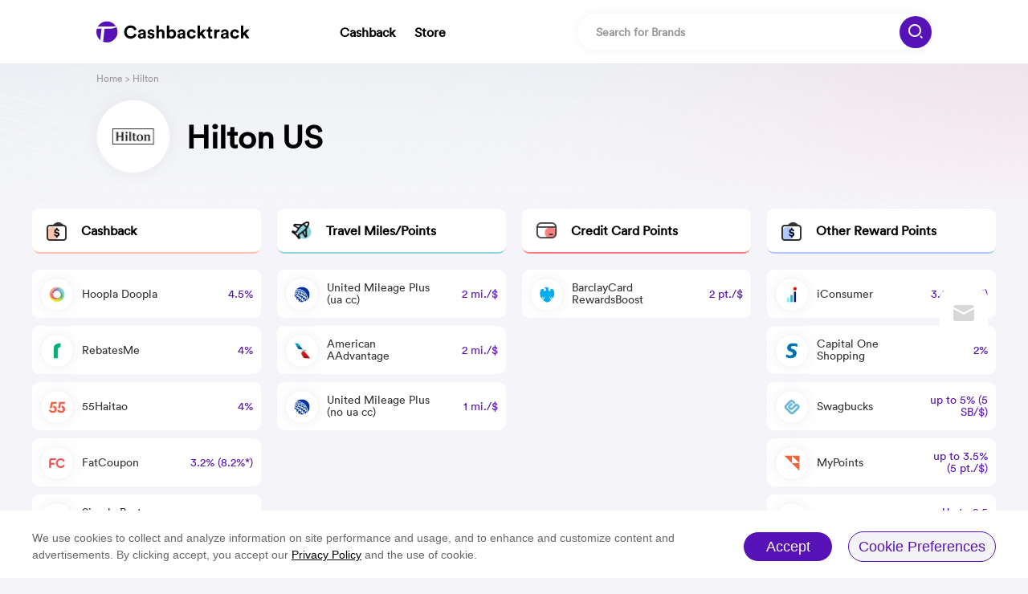

--- FILE ---
content_type: text/html; charset=UTF-8
request_url: https://www.cashbacktrack.com/hilton-cashback/
body_size: 8430
content:
<!DOCTYPE html>
<html lang="en">

<head>
    <meta charset="UTF-8">
    <meta http-equiv="X-UA-Compatible" content="IE=edge">
    <meta name="viewport" content="width=device-width, initial-scale=1.0">
    <title>Hilton Cashback Offers | Hilton Cashback Comparison | Hilton Discount Code - Cashbacktrack.com</title>
    <meta name="keywords" content="Hilton Cashback Offers, Hilton Cashback Rewards, Hilton Cashback Comparison, Hilton Discount Code"/>
    <meta name="description" content="Hilton cash back rewards: compare Hilton cash back rewards from Cashbacktrack.com. Find the latest Hilton cashback rewards comparison. Get the best Hilton cashback offers to save more money. Save more money with Hilton discount code online."/>
    <link rel="stylesheet" href="https://www.cashbacktrack.com/css/mall.min.css?ver=1.1">
    <link rel="canonical" href="https://www.cashbacktrack.com/hilton-cashback/"/>
    <link rel="stylesheet" href="https://www.cashbacktrack.com/css/media.css?ver=1.1">
<link rel="stylesheet" href="https://www.cashbacktrack.com/css/add.css?ver=1.1">
<link rel="stylesheet" href="https://www.cashbacktrack.com/css/common.css?ver=1.1">
<script type="text/javascript" src="https://www.cashbacktrack.com/js/jquery-3.6.0.min.js"></script>
<script type="text/javascript" src="https://www.cashbacktrack.com/js/app.js?ver=1.1"></script>
<script type="text/javascript" src="https://www.cashbacktrack.com/js/gdpr-modal.min.js"></script>
<script type="text/javascript" src="https://www.cashbacktrack.com/js/other.js?ver=1.1"></script>    <script type="text/javascript" src="https://www.cashbacktrack.com/js/lazyload.js"></script>
    <!-- Google tag (gtag.js) -->
<script async src="https://www.googletagmanager.com/gtag/js?id=G-JZJ4C7881H"></script>
<script>
  window.dataLayer = window.dataLayer || [];
  function gtag(){dataLayer.push(arguments);}
  gtag('js', new Date());

  gtag('config', 'G-JZJ4C7881H');
</script>
</head>

<body>
<!--  new start -->
<div class="subscription_box">
    <ul class="subsc_list">
        <li id="mail">
            <img src="/img/Mail.png" alt="subscribe" class="old">
            <img src="/img/Mail_copy.png" alt="subscribe" class="new">
        </li>
        
        
        
    </ul>
</div>
<div class="subscribe_body"></div>
<div id="cover_code">
    <div class="code_close">
        <img src="/img/2CLOSE.png" alt="">
    </div>
    <h2>Subscribe</h2>
    <span>Wanna get email alerts when there are new coupons and deals?</span>
    <form action="" class="code_box " id="subscribe" method="GET">
        <input autocomplete="off" class="subscribe-input" id="subscribe-input" name="subscribe" placeholder="Please enter email address" type="text" value="" />
        <div class="scbtn">
            <h3 class="submit_subscribe">Subscribe</h3>
        </div>
    </form>
    <p class="subscribe_tips"></p>
</div>
<!--  new end --><!-- pc -->
<div id="opacitybox"></div>
<div id="pc-header">
    <div class="headt">
    <div class="logobox"><a href="/"><img src="/img/logo.svg" alt="Cashbacktrack Logo"></a></div>

    <div class="add-url">
                    <a href="/cashback/" target="_blank" >Cashback</a>
                    <a href="/store/" target="_blank"  style="margin-left: 20px" >Store</a>
            </div>

    <div class="inputmain">
        <input type="text" name="search" id="search" placeholder="Search for Brands" autocomplete="off">
        <div class="inputbtn">
            <img src="/img/mall/search.png" alt="Search">
        </div>
        <img class="namexx" src="/img/xx.png" alt="Close">
        <div class="searchbox" style="display: none" id="searchbox">
            <ul></ul>
            <div class="nores">
                <span>No results found</span>
            </div>
        </div>
    </div>

    <div class="h5-meau">
        <img src="/img/m-meau.png" alt="">
    </div>
    <div class="h5-close">
        <img src="/img/m-close.png" alt="">
    </div>
    <div class="h5-cancel">
            Cancel
    </div>
</div>    <div class="headb">
        <div class="headball">
            <div class="imgbox"><img class="lazyload" src="/img/default.png" data-original="https://img.cashbacktrack.com/images/20221215/14ba0674fa54be6a83ee025dcac3beee.jpg?x-oss-process=image/resize,h_54,m_lfit/format,webp" alt="Hilton"></div>
            <h1>Hilton US</h1>
            <div class="add-bread">
                <a href="/">Home</a> &gt; Hilton
            </div>
        </div>
    </div>
</div>
<div id="pc-main">
    <div class="mainall">
                    <div class="biglist">
                <div class="bl-title bl-1">
                    <div class="iconbox"><img src="../img/mall/title1.png"
                                                                       alt="Cashback"></div>
                    <span class="spanbox">Cashback</span>
                </div>
                <div class="bl-content">
                                            <a href="/go-to/?type=store&amp;action=bast-by&amp;id=12815&amp;cat_id=1&amp;site_type=0&amp;name=Hoopla Doopla" rel="nofollow" target="_blank" class="card">
                            <div class="cardimg"><img class="lazyload" src="/img/r_loading.gif" data-original="https://img.cashbacktrack.com/images/20230103/fd0fb43783b5a014e94f62f55135235c.jpg?x-oss-process=image/resize,h_54,m_lfit/format,webp"
                                                      alt="Hoopla Doopla"></div>
                            <div class="cardspan">
                                <span class="names">Hoopla Doopla</span>
                                <span class="baifen">4.5%</span>
                            </div>
                        </a>
                                            <a href="/go-to/?type=store&amp;action=bast-by&amp;id=12815&amp;cat_id=1&amp;site_type=0&amp;name=RebatesMe" rel="nofollow" target="_blank" class="card">
                            <div class="cardimg"><img class="lazyload" src="/img/r_loading.gif" data-original="https://img.cashbacktrack.com/images/20230104/dab934a849c9cde988796704750379a9.jpg?x-oss-process=image/resize,h_54,m_lfit/format,webp"
                                                      alt="RebatesMe"></div>
                            <div class="cardspan">
                                <span class="names">RebatesMe</span>
                                <span class="baifen">4%</span>
                            </div>
                        </a>
                                            <a href="/go-to/?type=store&amp;action=bast-by&amp;id=12815&amp;cat_id=1&amp;site_type=0&amp;name=55Haitao" rel="nofollow" target="_blank" class="card">
                            <div class="cardimg"><img class="lazyload" src="/img/r_loading.gif" data-original="https://img.cashbacktrack.com/images/20230103/5a2df3d35a4707f063cf62b1be6c0cb1.jpg?x-oss-process=image/resize,h_54,m_lfit/format,webp"
                                                      alt="55Haitao"></div>
                            <div class="cardspan">
                                <span class="names">55Haitao</span>
                                <span class="baifen">4%</span>
                            </div>
                        </a>
                                            <a href="/go-to/?type=store&amp;action=bast-by&amp;id=12815&amp;cat_id=1&amp;site_type=0&amp;name=FatCoupon" rel="nofollow" target="_blank" class="card">
                            <div class="cardimg"><img class="lazyload" src="/img/r_loading.gif" data-original="https://img.cashbacktrack.com/images/20230104/52e048fbccb3c5293a7704117c1dd142.jpg?x-oss-process=image/resize,h_54,m_lfit/format,webp"
                                                      alt="FatCoupon"></div>
                            <div class="cardspan">
                                <span class="names">FatCoupon</span>
                                <span class="baifen">3.2% (8.2%*)</span>
                            </div>
                        </a>
                                            <a href="/go-to/?type=store&amp;action=bast-by&amp;id=12815&amp;cat_id=1&amp;site_type=0&amp;name=Simply Best Coupons" rel="nofollow" target="_blank" class="card">
                            <div class="cardimg"><img class="lazyload" src="/img/r_loading.gif" data-original="https://img.cashbacktrack.com/images/20230103/0f5ca73674b7db4a05aa28f1577611df.jpg?x-oss-process=image/resize,h_54,m_lfit/format,webp"
                                                      alt="Simply Best Coupons"></div>
                            <div class="cardspan">
                                <span class="names">Simply Best Coupons</span>
                                <span class="baifen">3%</span>
                            </div>
                        </a>
                                            <a href="/go-to/?type=store&amp;action=bast-by&amp;id=12815&amp;cat_id=1&amp;site_type=0&amp;name=GoCashBack" rel="nofollow" target="_blank" class="card">
                            <div class="cardimg"><img class="lazyload" src="/img/r_loading.gif" data-original="https://img.cashbacktrack.com/images/20230103/1a69a5608255de6c54a20e1f19a4c82d.jpg?x-oss-process=image/resize,h_54,m_lfit/format,webp"
                                                      alt="GoCashBack"></div>
                            <div class="cardspan">
                                <span class="names">GoCashBack</span>
                                <span class="baifen">2%</span>
                            </div>
                        </a>
                                            <a href="/go-to/?type=store&amp;action=bast-by&amp;id=12815&amp;cat_id=1&amp;site_type=0&amp;name=Top Cashback" rel="nofollow" target="_blank" class="card">
                            <div class="cardimg"><img class="lazyload" src="/img/r_loading.gif" data-original="https://img.cashbacktrack.com/images/20230103/a686ae3abe14d1148412d9268b4520ae.jpg?x-oss-process=image/resize,h_54,m_lfit/format,webp"
                                                      alt="Top Cashback"></div>
                            <div class="cardspan">
                                <span class="names">Top Cashback</span>
                                <span class="baifen">1.05% (4.2%*)</span>
                            </div>
                        </a>
                                            <a href="/go-to/?type=store&amp;action=bast-by&amp;id=12815&amp;cat_id=1&amp;site_type=0&amp;name=BeFrugal" rel="nofollow" target="_blank" class="card">
                            <div class="cardimg"><img class="lazyload" src="/img/r_loading.gif" data-original="https://img.cashbacktrack.com/images/20230103/8ac2e68cb699ebce91c6b29bd19ab6cb.jpg?x-oss-process=image/resize,h_54,m_lfit/format,webp"
                                                      alt="BeFrugal"></div>
                            <div class="cardspan">
                                <span class="names">BeFrugal</span>
                                <span class="baifen">1% (6%*)</span>
                            </div>
                        </a>
                                            <a href="/go-to/?type=store&amp;action=bast-by&amp;id=12815&amp;cat_id=1&amp;site_type=0&amp;name=Sunshine Rewards" rel="nofollow" target="_blank" class="card">
                            <div class="cardimg"><img class="lazyload" src="/img/r_loading.gif" data-original="https://img.cashbacktrack.com/images/20230103/dfe3ba8a7aa2633ef3db64fca31f867b.jpg?x-oss-process=image/resize,h_54,m_lfit/format,webp"
                                                      alt="Sunshine Rewards"></div>
                            <div class="cardspan">
                                <span class="names">Sunshine Rewards</span>
                                <span class="baifen">1%</span>
                            </div>
                        </a>
                                            <a href="/go-to/?type=store&amp;action=bast-by&amp;id=12815&amp;cat_id=1&amp;site_type=0&amp;name=Lemoney" rel="nofollow" target="_blank" class="card">
                            <div class="cardimg"><img class="lazyload" src="/img/r_loading.gif" data-original="https://img.cashbacktrack.com/images/20230103/22c322b41ff236068b0864a57da27139.jpg?x-oss-process=image/resize,h_54,m_lfit/format,webp"
                                                      alt="Lemoney"></div>
                            <div class="cardspan">
                                <span class="names">Lemoney</span>
                                <span class="baifen">0.5% (10.5%*)</span>
                            </div>
                        </a>
                                            <a href="/go-to/?type=store&amp;action=bast-by&amp;id=12815&amp;cat_id=1&amp;site_type=0&amp;name=ExtraBux" rel="nofollow" target="_blank" class="card">
                            <div class="cardimg"><img class="lazyload" src="/img/r_loading.gif" data-original="https://img.cashbacktrack.com/images/20230103/4c2c6d3a761670f5a1233ecf11710245.jpg?x-oss-process=image/resize,h_54,m_lfit/format,webp"
                                                      alt="ExtraBux"></div>
                            <div class="cardspan">
                                <span class="names">ExtraBux</span>
                                <span class="baifen">Up to 3% (4%*)</span>
                            </div>
                        </a>
                                            <a href="/go-to/?type=store&amp;action=bast-by&amp;id=12815&amp;cat_id=1&amp;site_type=0&amp;name=Mr. Rebates" rel="nofollow" target="_blank" class="card">
                            <div class="cardimg"><img class="lazyload" src="/img/r_loading.gif" data-original="https://img.cashbacktrack.com/images/20230103/49ee3dd1426fb2ad8ad8cc893511d847.jpg?x-oss-process=image/resize,h_54,m_lfit/format,webp"
                                                      alt="Mr. Rebates"></div>
                            <div class="cardspan">
                                <span class="names">Mr. Rebates</span>
                                <span class="baifen">Up to 3%</span>
                            </div>
                        </a>
                                            <a href="/go-to/?type=store&amp;action=bast-by&amp;id=12815&amp;cat_id=1&amp;site_type=0&amp;name=Rakuten (Formerly Ebates)" rel="nofollow" target="_blank" class="card">
                            <div class="cardimg"><img class="lazyload" src="/img/r_loading.gif" data-original="https://img.cashbacktrack.com/images/20230103/5f7331ed312c556d9bc36b4f124db1ad.jpg?x-oss-process=image/resize,h_54,m_lfit/format,webp"
                                                      alt="Rakuten (Formerly Ebates)"></div>
                            <div class="cardspan">
                                <span class="names">Rakuten (Formerly Ebates)</span>
                                <span class="baifen">Up to 2.5%</span>
                            </div>
                        </a>
                                    </div>
            </div>
                    <div class="biglist">
                <div class="bl-title bl-2">
                    <div class="iconbox"><img src="../img/mall/title2.png"
                                                                       alt="Travel Miles/Points"></div>
                    <span class="spanbox">Travel Miles/Points</span>
                </div>
                <div class="bl-content">
                                            <a href="/go-to/?type=store&amp;action=bast-by&amp;id=12815&amp;cat_id=2&amp;site_type=0&amp;name=United Mileage Plus (ua cc)" rel="nofollow" target="_blank" class="card">
                            <div class="cardimg"><img class="lazyload" src="/img/r_loading.gif" data-original="https://img.cashbacktrack.com/images/20230104/339abedae33665f7eeb3e3d855d2e29f.jpg?x-oss-process=image/resize,h_54,m_lfit/format,webp"
                                                      alt="United Mileage Plus (ua cc)"></div>
                            <div class="cardspan">
                                <span class="names">United Mileage Plus (ua cc)</span>
                                <span class="baifen">2 mi./$</span>
                            </div>
                        </a>
                                            <a href="/go-to/?type=store&amp;action=bast-by&amp;id=12815&amp;cat_id=2&amp;site_type=0&amp;name=American AAdvantage" rel="nofollow" target="_blank" class="card">
                            <div class="cardimg"><img class="lazyload" src="/img/r_loading.gif" data-original="https://img.cashbacktrack.com/images/20230103/f1a8579a4da9f32734934d7939139e69.jpg?x-oss-process=image/resize,h_54,m_lfit/format,webp"
                                                      alt="American AAdvantage"></div>
                            <div class="cardspan">
                                <span class="names">American AAdvantage</span>
                                <span class="baifen">2 mi./$</span>
                            </div>
                        </a>
                                            <a href="/go-to/?type=store&amp;action=bast-by&amp;id=12815&amp;cat_id=2&amp;site_type=0&amp;name=United Mileage Plus (no ua cc)" rel="nofollow" target="_blank" class="card">
                            <div class="cardimg"><img class="lazyload" src="/img/r_loading.gif" data-original="https://img.cashbacktrack.com/images/20230104/e2c9df85b814cbdd465c34a1587b5495.jpg?x-oss-process=image/resize,h_54,m_lfit/format,webp"
                                                      alt="United Mileage Plus (no ua cc)"></div>
                            <div class="cardspan">
                                <span class="names">United Mileage Plus (no ua cc)</span>
                                <span class="baifen">1 mi./$</span>
                            </div>
                        </a>
                                    </div>
            </div>
                    <div class="biglist">
                <div class="bl-title bl-3">
                    <div class="iconbox"><img src="../img/mall/title3.png"
                                                                       alt="Credit Card Points"></div>
                    <span class="spanbox">Credit Card Points</span>
                </div>
                <div class="bl-content">
                                            <a href="/go-to/?type=store&amp;action=bast-by&amp;id=12815&amp;cat_id=3&amp;site_type=0&amp;name=BarclayCard RewardsBoost" rel="nofollow" target="_blank" class="card">
                            <div class="cardimg"><img class="lazyload" src="/img/r_loading.gif" data-original="https://img.cashbacktrack.com/images/20230103/12f72d2015999ab975434f4ceba16678.jpg?x-oss-process=image/resize,h_54,m_lfit/format,webp"
                                                      alt="BarclayCard RewardsBoost"></div>
                            <div class="cardspan">
                                <span class="names">BarclayCard RewardsBoost</span>
                                <span class="baifen">2 pt./$</span>
                            </div>
                        </a>
                                    </div>
            </div>
                    <div class="biglist">
                <div class="bl-title bl-4">
                    <div class="iconbox"><img src="../img/mall/title4.png"
                                                                       alt="Other Reward Points"></div>
                    <span class="spanbox">Other Reward Points</span>
                </div>
                <div class="bl-content">
                                            <a href="/go-to/?type=store&amp;action=bast-by&amp;id=12815&amp;cat_id=4&amp;site_type=0&amp;name=iConsumer" rel="nofollow" target="_blank" class="card">
                            <div class="cardimg"><img class="lazyload" src="/img/r_loading.gif" data-original="https://img.cashbacktrack.com/images/20230103/1141ea665d037a4a886173b01f7a8f1a.jpg?x-oss-process=image/resize,h_54,m_lfit/format,webp"
                                                      alt="iConsumer"></div>
                            <div class="cardspan">
                                <span class="names">iConsumer</span>
                                <span class="baifen">3.4% (total)</span>
                            </div>
                        </a>
                                            <a href="/go-to/?type=store&amp;action=bast-by&amp;id=12815&amp;cat_id=4&amp;site_type=0&amp;name=Capital One Shopping" rel="nofollow" target="_blank" class="card">
                            <div class="cardimg"><img class="lazyload" src="/img/r_loading.gif" data-original="https://img.cashbacktrack.com/images/20230104/ac57c38a247ae40208fdb5f8a25fa106.jpg?x-oss-process=image/resize,h_54,m_lfit/format,webp"
                                                      alt="Capital One Shopping"></div>
                            <div class="cardspan">
                                <span class="names">Capital One Shopping</span>
                                <span class="baifen">2%</span>
                            </div>
                        </a>
                                            <a href="/go-to/?type=store&amp;action=bast-by&amp;id=12815&amp;cat_id=4&amp;site_type=0&amp;name=Swagbucks" rel="nofollow" target="_blank" class="card">
                            <div class="cardimg"><img class="lazyload" src="/img/r_loading.gif" data-original="https://img.cashbacktrack.com/images/20230104/ffdcbe1ef25a614bc070777e3a1773e6.jpg?x-oss-process=image/resize,h_54,m_lfit/format,webp"
                                                      alt="Swagbucks"></div>
                            <div class="cardspan">
                                <span class="names">Swagbucks</span>
                                <span class="baifen">up to 5% (5 SB/$)</span>
                            </div>
                        </a>
                                            <a href="/go-to/?type=store&amp;action=bast-by&amp;id=12815&amp;cat_id=4&amp;site_type=0&amp;name=MyPoints" rel="nofollow" target="_blank" class="card">
                            <div class="cardimg"><img class="lazyload" src="/img/r_loading.gif" data-original="https://img.cashbacktrack.com/images/20230103/970aac3bd7ccb8d4d0aa93b08153546f.jpg?x-oss-process=image/resize,h_54,m_lfit/format,webp"
                                                      alt="MyPoints"></div>
                            <div class="cardspan">
                                <span class="names">MyPoints</span>
                                <span class="baifen">up to 3.5% (5 pt./$)</span>
                            </div>
                        </a>
                                            <a href="/go-to/?type=store&amp;action=bast-by&amp;id=12815&amp;cat_id=4&amp;site_type=0&amp;name=Rakuten (Amex MR)" rel="nofollow" target="_blank" class="card">
                            <div class="cardimg"><img class="lazyload" src="/img/r_loading.gif" data-original="https://img.cashbacktrack.com/images/20230104/9302d1ac0ea699fb7f3cae8bac28d913.jpg?x-oss-process=image/resize,h_54,m_lfit/format,webp"
                                                      alt="Rakuten (Amex MR)"></div>
                            <div class="cardspan">
                                <span class="names">Rakuten (Amex MR)</span>
                                <span class="baifen">Up to 2.5 pt./$</span>
                            </div>
                        </a>
                                    </div>
            </div>
            </div>

        <div class="coupons">
            <div class="cou-son1">
                                <div class="coupons-title">Coupons</div>
                                                <div class="coupons-content">
                                                                        <div class="coupons-card">
                                <div class="cc-left">
                                    <span>SALE</span>
                                </div>
                                <div class="cc-mid">
                                    <div class="cc-rt">
                                        <span>Stay 3 Nights, Get the 4th Night on US in the Caribbean</span>
                                    </div>
                                    <div class="cc-rb">
                                        <span>hilton.com</span>
                                    </div>
                                </div>
                                <div class="cc-right copycode" data-code="L-DY4">
                                    <span class="code">Get Code</span>
                                    
                                        
                                    
                                </div>
                            </div>
                                                                                                <div class="coupons-card">
                                <div class="cc-left">
                                    <span>SALE</span>
                                </div>
                                <div class="cc-mid">
                                    <div class="cc-rt">
                                        <span>Tap offer to copy the coupon code. Remember to paste code when you check out. Online only.</span>
                                    </div>
                                    <div class="cc-rb">
                                        <span>hilton.com</span>
                                    </div>
                                </div>
                                <div class="cc-right copycode" data-code="LWP">
                                    <span class="code">Get Code</span>
                                    
                                        
                                    
                                </div>
                            </div>
                                                                                                <div class="coupons-card">
                                <div class="cc-left">
                                    <span>SALE</span>
                                </div>
                                <div class="cc-mid">
                                    <div class="cc-rt">
                                        <span>Up to 139$ Lafayette - Louisiana</span>
                                    </div>
                                    <div class="cc-rb">
                                        <span>hilton.com</span>
                                    </div>
                                </div>
                                <div class="cc-right copycode" data-code="MGMALA">
                                    <span class="code">Get Code</span>
                                    
                                        
                                    
                                </div>
                            </div>
                                                                                                <div class="coupons-card">
                                <div class="cc-left">
                                    <span>SALE</span>
                                </div>
                                <div class="cc-mid">
                                    <div class="cc-rt">
                                        <span>Free Breakfast for 4 &amp; Premium Wi-Fi with Family Fun Package</span>
                                    </div>
                                    <div class="cc-rb">
                                        <span>hilton.com</span>
                                    </div>
                                </div>
                                <div class="cc-right copycode" data-code="PBFFP1">
                                    <span class="code">Get Code</span>
                                    
                                        
                                    
                                </div>
                            </div>
                                                                                                <div class="coupons-card">
                                <div class="cc-left">
                                    <span>SALE</span>
                                </div>
                                <div class="cc-mid">
                                    <div class="cc-rt">
                                        <span>Get $50 Daily Credit for Every Night of Your Stay at Participating Hotels Worldwide.</span>
                                    </div>
                                    <div class="cc-rb">
                                        <span>hilton.com</span>
                                    </div>
                                </div>
                                <div class="cc-right copycode" data-code="RPTVS1">
                                    <span class="code">Get Code</span>
                                    
                                        
                                    
                                </div>
                            </div>
                                                                                                <div class="coupons-card">
                                <div class="cc-left">
                                    <span>SALE</span>
                                </div>
                                <div class="cc-mid">
                                    <div class="cc-rt">
                                        <span>Pick any 28 Serving Meal Replacement Shake, a Box of BOOST, a Supplement and An Shaker Was</span>
                                    </div>
                                    <div class="cc-rb">
                                        <span>hilton.com</span>
                                    </div>
                                </div>
                                <div class="cc-right copycode" data-code="TRYITALL">
                                    <span class="code">Get Code</span>
                                    
                                        
                                    
                                </div>
                            </div>
                                                                                                <div class="coupons-card">
                                <div class="cc-left">
                                    <span>SALE</span>
                                </div>
                                <div class="cc-mid">
                                    <div class="cc-rt">
                                        <span>Stay 3 Nights, Get the 4th Night on US in the Caribbean</span>
                                    </div>
                                    <div class="cc-rb">
                                        <span>hilton.com</span>
                                    </div>
                                </div>
                                <div class="cc-right copycode" data-code="L-DY4">
                                    <span class="code">Get Code</span>
                                    
                                        
                                    
                                </div>
                            </div>
                                                                                                <div class="coupons-card">
                                <div class="cc-left">
                                    <span>SALE</span>
                                </div>
                                <div class="cc-mid">
                                    <div class="cc-rt">
                                        <span>Tap offer to copy the coupon code. Remember to paste code when you check out. Online only.</span>
                                    </div>
                                    <div class="cc-rb">
                                        <span>hilton.com</span>
                                    </div>
                                </div>
                                <div class="cc-right copycode" data-code="LWP">
                                    <span class="code">Get Code</span>
                                    
                                        
                                    
                                </div>
                            </div>
                                                                                                <div class="coupons-card">
                                <div class="cc-left">
                                    <span>SALE</span>
                                </div>
                                <div class="cc-mid">
                                    <div class="cc-rt">
                                        <span>Up to 139$ Lafayette - Louisiana</span>
                                    </div>
                                    <div class="cc-rb">
                                        <span>hilton.com</span>
                                    </div>
                                </div>
                                <div class="cc-right copycode" data-code="MGMALA">
                                    <span class="code">Get Code</span>
                                    
                                        
                                    
                                </div>
                            </div>
                                                                                                <div class="coupons-card">
                                <div class="cc-left">
                                    <span>SALE</span>
                                </div>
                                <div class="cc-mid">
                                    <div class="cc-rt">
                                        <span>Free Breakfast for 4 &amp; Premium Wi-Fi with Family Fun Package</span>
                                    </div>
                                    <div class="cc-rb">
                                        <span>hilton.com</span>
                                    </div>
                                </div>
                                <div class="cc-right copycode" data-code="PBFFP1">
                                    <span class="code">Get Code</span>
                                    
                                        
                                    
                                </div>
                            </div>
                                                            </div>
                                    <div class="seemore" id="coupon_more" data-page="1">
                        <span>See More</span> <img src="/img/jiantou.png" alt="See More">
                    </div>
                                <div class="loading">
                    <img src="/img/logoloading.gif" alt="Cashbacktrack Logo"> <span>loading more...</span>
                </div>
                            </div>
            <div class="cou-son2">
                                    <div class="d-title">Store Description</div>
                    <div class="d-ma">
                        <div class="d-m">With over 5,600 hotels &amp; resorts in 113 countries, Hilton offers accommodation from luxury to comfortable extended-stay suites &amp; affordable focused-service hotels, across a portfolio of 17 world-class brands.</div>
                        <div class="d-b">
                            Tags: Travel
                        </div>
                    </div>
                
                                    <div class="d-title">Similar Stores</div>
                    <div class="d-ma">
                                                    <div class="aboxing"><a href="/marriott-hotels-resorts-cashback/" target="_blank">Marriott Hotels &amp; Resorts</a></div>
                                                    <div class="aboxing"><a href="/groupon-cashback/" target="_blank">Groupon</a></div>
                                                    <div class="aboxing"><a href="/booking.com-cashback/" target="_blank">Booking.com</a></div>
                                                    <div class="aboxing"><a href="/nordvpn-cashback/" target="_blank">NordVPN</a></div>
                                                    <div class="aboxing"><a href="/hotels.com-cashback/" target="_blank">Hotels.com</a></div>
                                                    <div class="aboxing"><a href="/priceline-cashback/" target="_blank">Priceline</a></div>
                                                    <div class="aboxing"><a href="/expedia-cashback/" target="_blank">Expedia</a></div>
                                                    <div class="aboxing"><a href="/hilton-cashback/" target="_blank">Hilton</a></div>
                                                    <div class="aboxing"><a href="/candlewood-suites-cashback/" target="_blank">Candlewood Suites</a></div>
                                                    <div class="aboxing"><a href="/calpak-travel-cashback/" target="_blank">CALPAK Travel</a></div>
                                            </div>
                
                                    <div class="d-title">Popular stores</div>
                    <div class="d-ma">
                                                    <div class="aboxing"><a href="/target-cashback/" target="_blank">Target</a></div>
                                                    <div class="aboxing"><a href="/walmart-cashback/" target="_blank">Walmart</a></div>
                                                    <div class="aboxing"><a href="/best-buy-cashback/" target="_blank">Best Buy</a></div>
                                                    <div class="aboxing"><a href="/macy-s-cashback/" target="_blank">Macy&#039;s</a></div>
                                                    <div class="aboxing"><a href="/amazon-cashback/" target="_blank">Amazon</a></div>
                                                    <div class="aboxing"><a href="/saks-fifth-avenue-cashback/" target="_blank">Saks Fifth Avenue</a></div>
                                                    <div class="aboxing"><a href="/ebay-cashback/" target="_blank">eBay</a></div>
                                                    <div class="aboxing"><a href="/kohl-s-cashback/" target="_blank">Kohl&#039;s</a></div>
                                                    <div class="aboxing"><a href="/home-depot-cashback/" target="_blank">Home Depot</a></div>
                                                    <div class="aboxing"><a href="/sephora-cashback/" target="_blank">Sephora</a></div>
                                            </div>
                            </div>
        </div>
</div>

<div id="pc-footer">
    <div class="f-top">Cashbacktrack</div>
    
        
        
        
        
    
    <div class="f-bot">
        <a href="/about-cashbacktrack/" target="_blank">About Cashbacktrack</a>
        <a href="/contact-us/" target="_blank">Contact Us</a>
        <a href="/terms-and-conditions/" target="_blank">Terms & Conditions</a>
        
    </div>
    <div class="fa-link">
            </div>
    <div class="f-foot">
        © 2022 Cashbacktrack. All rights reserved.
    </div>
</div>

<div class="opacitybox"></div>
<div class="opacitysearch">
    <input type="text" placeholder="Search for Brands" id="m-search" autocomplete="off">
    <img class="namexx" src="/img/xx.png" alt="Close">
    <div class="inputbtn"><img src="/img/mall/search.png" alt="Search"></div>
    <div class="searchbox i_searchbox" id="searchbox">
        <ul>
            <!-- <li><a href=""></a></li> -->
        </ul>
        <div class="nores">
            <span>No results found</span>
        </div>
    </div>
</div>
<div id="m-header">
    <div class="m-headt">
    <a href="/" class="logobox">
        <img src="/img/logo.svg" alt="Cashbacktrack Logo">
    </a>
    
        
    

    <div class="h5-meau">
        <img src="/img/2MEAU.png" alt="">
    </div>
    <div class="h5-close">
        <img src="/img/2CLOSE.png" alt="">
    </div>
</div>    <div class="m-headb">
        <h1>Hilton US</h1>
        <div class="add-bread">
                <a href="/">Home</a> &gt; Hilton US
        </div>
    </div>
</div>

<div id="m-main">
                        <div class="mainbox">
                <div class="maintitle">Cashback</div>
                <div class="maincontent">
                                            <a rel="nofollow" href="/go-to/?type=store&amp;action=bast-by&amp;id=12815&amp;cat_id=1&amp;site_type=0&amp;name=Hoopla Doopla" target="_blank" class="mcard">
                            <div class="card-left">
                                <img class="lazyload" src="/img/r_loading.gif" data-original="https://img.cashbacktrack.com/images/20230103/fd0fb43783b5a014e94f62f55135235c.jpg?x-oss-process=image/resize,h_54,m_lfit/format,webp" alt="Hoopla Doopla">
                            </div>
                            <div class="card-right">
                                <div class="names">Hoopla Doopla</div>
                                <div class="baifen">
                                    <span></span>
                                    <span class="eliminate"></span>
                                    <span>4.5%</span>
                                </div>
                            </div>
                        </a>
                                            <a rel="nofollow" href="/go-to/?type=store&amp;action=bast-by&amp;id=12815&amp;cat_id=1&amp;site_type=0&amp;name=RebatesMe" target="_blank" class="mcard">
                            <div class="card-left">
                                <img class="lazyload" src="/img/r_loading.gif" data-original="https://img.cashbacktrack.com/images/20230104/dab934a849c9cde988796704750379a9.jpg?x-oss-process=image/resize,h_54,m_lfit/format,webp" alt="RebatesMe">
                            </div>
                            <div class="card-right">
                                <div class="names">RebatesMe</div>
                                <div class="baifen">
                                    <span></span>
                                    <span class="eliminate"></span>
                                    <span>4%</span>
                                </div>
                            </div>
                        </a>
                                            <a rel="nofollow" href="/go-to/?type=store&amp;action=bast-by&amp;id=12815&amp;cat_id=1&amp;site_type=0&amp;name=55Haitao" target="_blank" class="mcard">
                            <div class="card-left">
                                <img class="lazyload" src="/img/r_loading.gif" data-original="https://img.cashbacktrack.com/images/20230103/5a2df3d35a4707f063cf62b1be6c0cb1.jpg?x-oss-process=image/resize,h_54,m_lfit/format,webp" alt="55Haitao">
                            </div>
                            <div class="card-right">
                                <div class="names">55Haitao</div>
                                <div class="baifen">
                                    <span></span>
                                    <span class="eliminate"></span>
                                    <span>4%</span>
                                </div>
                            </div>
                        </a>
                                            <a rel="nofollow" href="/go-to/?type=store&amp;action=bast-by&amp;id=12815&amp;cat_id=1&amp;site_type=0&amp;name=FatCoupon" target="_blank" class="mcard">
                            <div class="card-left">
                                <img class="lazyload" src="/img/r_loading.gif" data-original="https://img.cashbacktrack.com/images/20230104/52e048fbccb3c5293a7704117c1dd142.jpg?x-oss-process=image/resize,h_54,m_lfit/format,webp" alt="FatCoupon">
                            </div>
                            <div class="card-right">
                                <div class="names">FatCoupon</div>
                                <div class="baifen">
                                    <span></span>
                                    <span class="eliminate"></span>
                                    <span>3.2% (8.2%*)</span>
                                </div>
                            </div>
                        </a>
                                            <a rel="nofollow" href="/go-to/?type=store&amp;action=bast-by&amp;id=12815&amp;cat_id=1&amp;site_type=0&amp;name=Simply Best Coupons" target="_blank" class="mcard">
                            <div class="card-left">
                                <img class="lazyload" src="/img/r_loading.gif" data-original="https://img.cashbacktrack.com/images/20230103/0f5ca73674b7db4a05aa28f1577611df.jpg?x-oss-process=image/resize,h_54,m_lfit/format,webp" alt="Simply Best Coupons">
                            </div>
                            <div class="card-right">
                                <div class="names">Simply Best Coupons</div>
                                <div class="baifen">
                                    <span></span>
                                    <span class="eliminate"></span>
                                    <span>3%</span>
                                </div>
                            </div>
                        </a>
                                            <a rel="nofollow" href="/go-to/?type=store&amp;action=bast-by&amp;id=12815&amp;cat_id=1&amp;site_type=0&amp;name=GoCashBack" target="_blank" class="mcard">
                            <div class="card-left">
                                <img class="lazyload" src="/img/r_loading.gif" data-original="https://img.cashbacktrack.com/images/20230103/1a69a5608255de6c54a20e1f19a4c82d.jpg?x-oss-process=image/resize,h_54,m_lfit/format,webp" alt="GoCashBack">
                            </div>
                            <div class="card-right">
                                <div class="names">GoCashBack</div>
                                <div class="baifen">
                                    <span></span>
                                    <span class="eliminate"></span>
                                    <span>2%</span>
                                </div>
                            </div>
                        </a>
                                            <a rel="nofollow" href="/go-to/?type=store&amp;action=bast-by&amp;id=12815&amp;cat_id=1&amp;site_type=0&amp;name=Top Cashback" target="_blank" class="mcard">
                            <div class="card-left">
                                <img class="lazyload" src="/img/r_loading.gif" data-original="https://img.cashbacktrack.com/images/20230103/a686ae3abe14d1148412d9268b4520ae.jpg?x-oss-process=image/resize,h_54,m_lfit/format,webp" alt="Top Cashback">
                            </div>
                            <div class="card-right">
                                <div class="names">Top Cashback</div>
                                <div class="baifen">
                                    <span></span>
                                    <span class="eliminate"></span>
                                    <span>1.05% (4.2%*)</span>
                                </div>
                            </div>
                        </a>
                                            <a rel="nofollow" href="/go-to/?type=store&amp;action=bast-by&amp;id=12815&amp;cat_id=1&amp;site_type=0&amp;name=BeFrugal" target="_blank" class="mcard">
                            <div class="card-left">
                                <img class="lazyload" src="/img/r_loading.gif" data-original="https://img.cashbacktrack.com/images/20230103/8ac2e68cb699ebce91c6b29bd19ab6cb.jpg?x-oss-process=image/resize,h_54,m_lfit/format,webp" alt="BeFrugal">
                            </div>
                            <div class="card-right">
                                <div class="names">BeFrugal</div>
                                <div class="baifen">
                                    <span></span>
                                    <span class="eliminate"></span>
                                    <span>1% (6%*)</span>
                                </div>
                            </div>
                        </a>
                                            <a rel="nofollow" href="/go-to/?type=store&amp;action=bast-by&amp;id=12815&amp;cat_id=1&amp;site_type=0&amp;name=Sunshine Rewards" target="_blank" class="mcard">
                            <div class="card-left">
                                <img class="lazyload" src="/img/r_loading.gif" data-original="https://img.cashbacktrack.com/images/20230103/dfe3ba8a7aa2633ef3db64fca31f867b.jpg?x-oss-process=image/resize,h_54,m_lfit/format,webp" alt="Sunshine Rewards">
                            </div>
                            <div class="card-right">
                                <div class="names">Sunshine Rewards</div>
                                <div class="baifen">
                                    <span></span>
                                    <span class="eliminate"></span>
                                    <span>1%</span>
                                </div>
                            </div>
                        </a>
                                            <a rel="nofollow" href="/go-to/?type=store&amp;action=bast-by&amp;id=12815&amp;cat_id=1&amp;site_type=0&amp;name=Lemoney" target="_blank" class="mcard">
                            <div class="card-left">
                                <img class="lazyload" src="/img/r_loading.gif" data-original="https://img.cashbacktrack.com/images/20230103/22c322b41ff236068b0864a57da27139.jpg?x-oss-process=image/resize,h_54,m_lfit/format,webp" alt="Lemoney">
                            </div>
                            <div class="card-right">
                                <div class="names">Lemoney</div>
                                <div class="baifen">
                                    <span></span>
                                    <span class="eliminate"></span>
                                    <span>0.5% (10.5%*)</span>
                                </div>
                            </div>
                        </a>
                                            <a rel="nofollow" href="/go-to/?type=store&amp;action=bast-by&amp;id=12815&amp;cat_id=1&amp;site_type=0&amp;name=ExtraBux" target="_blank" class="mcard">
                            <div class="card-left">
                                <img class="lazyload" src="/img/r_loading.gif" data-original="https://img.cashbacktrack.com/images/20230103/4c2c6d3a761670f5a1233ecf11710245.jpg?x-oss-process=image/resize,h_54,m_lfit/format,webp" alt="ExtraBux">
                            </div>
                            <div class="card-right">
                                <div class="names">ExtraBux</div>
                                <div class="baifen">
                                    <span></span>
                                    <span class="eliminate"></span>
                                    <span>Up to 3% (4%*)</span>
                                </div>
                            </div>
                        </a>
                                            <a rel="nofollow" href="/go-to/?type=store&amp;action=bast-by&amp;id=12815&amp;cat_id=1&amp;site_type=0&amp;name=Mr. Rebates" target="_blank" class="mcard">
                            <div class="card-left">
                                <img class="lazyload" src="/img/r_loading.gif" data-original="https://img.cashbacktrack.com/images/20230103/49ee3dd1426fb2ad8ad8cc893511d847.jpg?x-oss-process=image/resize,h_54,m_lfit/format,webp" alt="Mr. Rebates">
                            </div>
                            <div class="card-right">
                                <div class="names">Mr. Rebates</div>
                                <div class="baifen">
                                    <span></span>
                                    <span class="eliminate"></span>
                                    <span>Up to 3%</span>
                                </div>
                            </div>
                        </a>
                                            <a rel="nofollow" href="/go-to/?type=store&amp;action=bast-by&amp;id=12815&amp;cat_id=1&amp;site_type=0&amp;name=Rakuten (Formerly Ebates)" target="_blank" class="mcard">
                            <div class="card-left">
                                <img class="lazyload" src="/img/r_loading.gif" data-original="https://img.cashbacktrack.com/images/20230103/5f7331ed312c556d9bc36b4f124db1ad.jpg?x-oss-process=image/resize,h_54,m_lfit/format,webp" alt="Rakuten (Formerly Ebates)">
                            </div>
                            <div class="card-right">
                                <div class="names">Rakuten (Formerly Ebates)</div>
                                <div class="baifen">
                                    <span></span>
                                    <span class="eliminate"></span>
                                    <span>Up to 2.5%</span>
                                </div>
                            </div>
                        </a>
                                    </div>
            </div>
                                <div class="mainbox">
                <div class="maintitle">Travel Miles/Points</div>
                <div class="maincontent">
                                            <a rel="nofollow" href="/go-to/?type=store&amp;action=bast-by&amp;id=12815&amp;cat_id=2&amp;site_type=0&amp;name=United Mileage Plus (ua cc)" target="_blank" class="mcard">
                            <div class="card-left">
                                <img class="lazyload" src="/img/r_loading.gif" data-original="https://img.cashbacktrack.com/images/20230104/339abedae33665f7eeb3e3d855d2e29f.jpg?x-oss-process=image/resize,h_54,m_lfit/format,webp" alt="United Mileage Plus (ua cc)">
                            </div>
                            <div class="card-right">
                                <div class="names">United Mileage Plus (ua cc)</div>
                                <div class="baifen">
                                    <span></span>
                                    <span class="eliminate"></span>
                                    <span>2 mi./$</span>
                                </div>
                            </div>
                        </a>
                                            <a rel="nofollow" href="/go-to/?type=store&amp;action=bast-by&amp;id=12815&amp;cat_id=2&amp;site_type=0&amp;name=American AAdvantage" target="_blank" class="mcard">
                            <div class="card-left">
                                <img class="lazyload" src="/img/r_loading.gif" data-original="https://img.cashbacktrack.com/images/20230103/f1a8579a4da9f32734934d7939139e69.jpg?x-oss-process=image/resize,h_54,m_lfit/format,webp" alt="American AAdvantage">
                            </div>
                            <div class="card-right">
                                <div class="names">American AAdvantage</div>
                                <div class="baifen">
                                    <span></span>
                                    <span class="eliminate"></span>
                                    <span>2 mi./$</span>
                                </div>
                            </div>
                        </a>
                                            <a rel="nofollow" href="/go-to/?type=store&amp;action=bast-by&amp;id=12815&amp;cat_id=2&amp;site_type=0&amp;name=United Mileage Plus (no ua cc)" target="_blank" class="mcard">
                            <div class="card-left">
                                <img class="lazyload" src="/img/r_loading.gif" data-original="https://img.cashbacktrack.com/images/20230104/e2c9df85b814cbdd465c34a1587b5495.jpg?x-oss-process=image/resize,h_54,m_lfit/format,webp" alt="United Mileage Plus (no ua cc)">
                            </div>
                            <div class="card-right">
                                <div class="names">United Mileage Plus (no ua cc)</div>
                                <div class="baifen">
                                    <span></span>
                                    <span class="eliminate"></span>
                                    <span>1 mi./$</span>
                                </div>
                            </div>
                        </a>
                                    </div>
            </div>
                                <div class="mainbox">
                <div class="maintitle">Credit Card Points</div>
                <div class="maincontent">
                                            <a rel="nofollow" href="/go-to/?type=store&amp;action=bast-by&amp;id=12815&amp;cat_id=3&amp;site_type=0&amp;name=BarclayCard RewardsBoost" target="_blank" class="mcard">
                            <div class="card-left">
                                <img class="lazyload" src="/img/r_loading.gif" data-original="https://img.cashbacktrack.com/images/20230103/12f72d2015999ab975434f4ceba16678.jpg?x-oss-process=image/resize,h_54,m_lfit/format,webp" alt="BarclayCard RewardsBoost">
                            </div>
                            <div class="card-right">
                                <div class="names">BarclayCard RewardsBoost</div>
                                <div class="baifen">
                                    <span></span>
                                    <span class="eliminate"></span>
                                    <span>2 pt./$</span>
                                </div>
                            </div>
                        </a>
                                    </div>
            </div>
                                <div class="mainbox">
                <div class="maintitle">Other Reward Points</div>
                <div class="maincontent">
                                            <a rel="nofollow" href="/go-to/?type=store&amp;action=bast-by&amp;id=12815&amp;cat_id=4&amp;site_type=0&amp;name=iConsumer" target="_blank" class="mcard">
                            <div class="card-left">
                                <img class="lazyload" src="/img/r_loading.gif" data-original="https://img.cashbacktrack.com/images/20230103/1141ea665d037a4a886173b01f7a8f1a.jpg?x-oss-process=image/resize,h_54,m_lfit/format,webp" alt="iConsumer">
                            </div>
                            <div class="card-right">
                                <div class="names">iConsumer</div>
                                <div class="baifen">
                                    <span></span>
                                    <span class="eliminate"></span>
                                    <span>3.4% (total)</span>
                                </div>
                            </div>
                        </a>
                                            <a rel="nofollow" href="/go-to/?type=store&amp;action=bast-by&amp;id=12815&amp;cat_id=4&amp;site_type=0&amp;name=Capital One Shopping" target="_blank" class="mcard">
                            <div class="card-left">
                                <img class="lazyload" src="/img/r_loading.gif" data-original="https://img.cashbacktrack.com/images/20230104/ac57c38a247ae40208fdb5f8a25fa106.jpg?x-oss-process=image/resize,h_54,m_lfit/format,webp" alt="Capital One Shopping">
                            </div>
                            <div class="card-right">
                                <div class="names">Capital One Shopping</div>
                                <div class="baifen">
                                    <span></span>
                                    <span class="eliminate"></span>
                                    <span>2%</span>
                                </div>
                            </div>
                        </a>
                                            <a rel="nofollow" href="/go-to/?type=store&amp;action=bast-by&amp;id=12815&amp;cat_id=4&amp;site_type=0&amp;name=Swagbucks" target="_blank" class="mcard">
                            <div class="card-left">
                                <img class="lazyload" src="/img/r_loading.gif" data-original="https://img.cashbacktrack.com/images/20230104/ffdcbe1ef25a614bc070777e3a1773e6.jpg?x-oss-process=image/resize,h_54,m_lfit/format,webp" alt="Swagbucks">
                            </div>
                            <div class="card-right">
                                <div class="names">Swagbucks</div>
                                <div class="baifen">
                                    <span></span>
                                    <span class="eliminate"></span>
                                    <span>up to 5% (5 SB/$)</span>
                                </div>
                            </div>
                        </a>
                                            <a rel="nofollow" href="/go-to/?type=store&amp;action=bast-by&amp;id=12815&amp;cat_id=4&amp;site_type=0&amp;name=MyPoints" target="_blank" class="mcard">
                            <div class="card-left">
                                <img class="lazyload" src="/img/r_loading.gif" data-original="https://img.cashbacktrack.com/images/20230103/970aac3bd7ccb8d4d0aa93b08153546f.jpg?x-oss-process=image/resize,h_54,m_lfit/format,webp" alt="MyPoints">
                            </div>
                            <div class="card-right">
                                <div class="names">MyPoints</div>
                                <div class="baifen">
                                    <span></span>
                                    <span class="eliminate"></span>
                                    <span>up to 3.5% (5 pt./$)</span>
                                </div>
                            </div>
                        </a>
                                            <a rel="nofollow" href="/go-to/?type=store&amp;action=bast-by&amp;id=12815&amp;cat_id=4&amp;site_type=0&amp;name=Rakuten (Amex MR)" target="_blank" class="mcard">
                            <div class="card-left">
                                <img class="lazyload" src="/img/r_loading.gif" data-original="https://img.cashbacktrack.com/images/20230104/9302d1ac0ea699fb7f3cae8bac28d913.jpg?x-oss-process=image/resize,h_54,m_lfit/format,webp" alt="Rakuten (Amex MR)">
                            </div>
                            <div class="card-right">
                                <div class="names">Rakuten (Amex MR)</div>
                                <div class="baifen">
                                    <span></span>
                                    <span class="eliminate"></span>
                                    <span>Up to 2.5 pt./$</span>
                                </div>
                            </div>
                        </a>
                                    </div>
            </div>
                        <div class="coupons">
            <div class="title">Coupons</div>
                                                <div class="card" data-code="L-DY4">
                        <div class="card-l">
                            <span>SALE</span>
                        </div>
                        <div class="card-r">
                            <div class="spans">
                                Stay 3 Nights, Get the 4th Night on US in the Caribbean
                            </div>
                            <div class="cardbtn">
                                <span class="copycon">L-DY4</span>
                                <span>Code copied</span>
                            </div>
                            <div class="wangzhi">hilton.com</div>
                        </div>
                    </div>
                                                                <div class="card" data-code="LWP">
                        <div class="card-l">
                            <span>SALE</span>
                        </div>
                        <div class="card-r">
                            <div class="spans">
                                Tap offer to copy the coupon code. Remember to paste code when you check out. Online only.
                            </div>
                            <div class="cardbtn">
                                <span class="copycon">LWP</span>
                                <span>Code copied</span>
                            </div>
                            <div class="wangzhi">hilton.com</div>
                        </div>
                    </div>
                                                                <div class="card" data-code="MGMALA">
                        <div class="card-l">
                            <span>SALE</span>
                        </div>
                        <div class="card-r">
                            <div class="spans">
                                Up to 139$ Lafayette - Louisiana
                            </div>
                            <div class="cardbtn">
                                <span class="copycon">MGMALA</span>
                                <span>Code copied</span>
                            </div>
                            <div class="wangzhi">hilton.com</div>
                        </div>
                    </div>
                                                                <div class="card" data-code="PBFFP1">
                        <div class="card-l">
                            <span>SALE</span>
                        </div>
                        <div class="card-r">
                            <div class="spans">
                                Free Breakfast for 4 &amp; Premium Wi-Fi with Family Fun Package
                            </div>
                            <div class="cardbtn">
                                <span class="copycon">PBFFP1</span>
                                <span>Code copied</span>
                            </div>
                            <div class="wangzhi">hilton.com</div>
                        </div>
                    </div>
                                                                <div class="card" data-code="RPTVS1">
                        <div class="card-l">
                            <span>SALE</span>
                        </div>
                        <div class="card-r">
                            <div class="spans">
                                Get $50 Daily Credit for Every Night of Your Stay at Participating Hotels Worldwide.
                            </div>
                            <div class="cardbtn">
                                <span class="copycon">RPTVS1</span>
                                <span>Code copied</span>
                            </div>
                            <div class="wangzhi">hilton.com</div>
                        </div>
                    </div>
                                                                <div class="card" data-code="TRYITALL">
                        <div class="card-l">
                            <span>SALE</span>
                        </div>
                        <div class="card-r">
                            <div class="spans">
                                Pick any 28 Serving Meal Replacement Shake, a Box of BOOST, a Supplement and An Shaker Was
                            </div>
                            <div class="cardbtn">
                                <span class="copycon">TRYITALL</span>
                                <span>Code copied</span>
                            </div>
                            <div class="wangzhi">hilton.com</div>
                        </div>
                    </div>
                                                                <div class="card" data-code="L-DY4">
                        <div class="card-l">
                            <span>SALE</span>
                        </div>
                        <div class="card-r">
                            <div class="spans">
                                Stay 3 Nights, Get the 4th Night on US in the Caribbean
                            </div>
                            <div class="cardbtn">
                                <span class="copycon">L-DY4</span>
                                <span>Code copied</span>
                            </div>
                            <div class="wangzhi">hilton.com</div>
                        </div>
                    </div>
                                                                <div class="card" data-code="LWP">
                        <div class="card-l">
                            <span>SALE</span>
                        </div>
                        <div class="card-r">
                            <div class="spans">
                                Tap offer to copy the coupon code. Remember to paste code when you check out. Online only.
                            </div>
                            <div class="cardbtn">
                                <span class="copycon">LWP</span>
                                <span>Code copied</span>
                            </div>
                            <div class="wangzhi">hilton.com</div>
                        </div>
                    </div>
                                                                <div class="card" data-code="MGMALA">
                        <div class="card-l">
                            <span>SALE</span>
                        </div>
                        <div class="card-r">
                            <div class="spans">
                                Up to 139$ Lafayette - Louisiana
                            </div>
                            <div class="cardbtn">
                                <span class="copycon">MGMALA</span>
                                <span>Code copied</span>
                            </div>
                            <div class="wangzhi">hilton.com</div>
                        </div>
                    </div>
                                                                <div class="card" data-code="PBFFP1">
                        <div class="card-l">
                            <span>SALE</span>
                        </div>
                        <div class="card-r">
                            <div class="spans">
                                Free Breakfast for 4 &amp; Premium Wi-Fi with Family Fun Package
                            </div>
                            <div class="cardbtn">
                                <span class="copycon">PBFFP1</span>
                                <span>Code copied</span>
                            </div>
                            <div class="wangzhi">hilton.com</div>
                        </div>
                    </div>
                                    </div>
                <div class="seemore" id="m_coupon_more" data-page="1">
            <span>See More</span> <img src="/img/jiantou.png" alt="See More">
        </div>
        <div class="loading">
        <img src="/img/logoloading.gif" alt="loading"> <span>loading more...</span>
    </div>
            <div class="description">
            <div class="d-title">Store Description</div>
            <div class="d-m">
                With over 5,600 hotels &amp; resorts in 113 countries, Hilton offers accommodation from luxury to comfortable extended-stay suites &amp; affordable focused-service hotels, across a portfolio of 17 world-class brands.
                <div class="d-b">Tags: Travel</div>
            </div>

        </div>
    
                <div class="description">
            <div class="d-title">Similar Stores</div>
            <div class="d-m">
                                    <div class="aboxing"><a href="/marriott-hotels-resorts-cashback/" target="_blank">Marriott Hotels &amp; Resorts</a></div>
                                    <div class="aboxing"><a href="/groupon-cashback/" target="_blank">Groupon</a></div>
                                    <div class="aboxing"><a href="/booking.com-cashback/" target="_blank">Booking.com</a></div>
                                    <div class="aboxing"><a href="/nordvpn-cashback/" target="_blank">NordVPN</a></div>
                                    <div class="aboxing"><a href="/hotels.com-cashback/" target="_blank">Hotels.com</a></div>
                                    <div class="aboxing"><a href="/priceline-cashback/" target="_blank">Priceline</a></div>
                                    <div class="aboxing"><a href="/expedia-cashback/" target="_blank">Expedia</a></div>
                                    <div class="aboxing"><a href="/hilton-cashback/" target="_blank">Hilton</a></div>
                                    <div class="aboxing"><a href="/candlewood-suites-cashback/" target="_blank">Candlewood Suites</a></div>
                                    <div class="aboxing"><a href="/calpak-travel-cashback/" target="_blank">CALPAK Travel</a></div>
                            </div>
        </div>
        
                <div class="description">
            <div class="d-title">Popular Stores</div>
            <div class="d-m">
                                    <div class="aboxing"><a href="/target-cashback/" target="_blank">Target</a></div>
                                    <div class="aboxing"><a href="/walmart-cashback/" target="_blank">Walmart</a></div>
                                    <div class="aboxing"><a href="/best-buy-cashback/" target="_blank">Best Buy</a></div>
                                    <div class="aboxing"><a href="/macy-s-cashback/" target="_blank">Macy&#039;s</a></div>
                                    <div class="aboxing"><a href="/amazon-cashback/" target="_blank">Amazon</a></div>
                                    <div class="aboxing"><a href="/saks-fifth-avenue-cashback/" target="_blank">Saks Fifth Avenue</a></div>
                                    <div class="aboxing"><a href="/ebay-cashback/" target="_blank">eBay</a></div>
                                    <div class="aboxing"><a href="/kohl-s-cashback/" target="_blank">Kohl&#039;s</a></div>
                                    <div class="aboxing"><a href="/home-depot-cashback/" target="_blank">Home Depot</a></div>
                                    <div class="aboxing"><a href="/sephora-cashback/" target="_blank">Sephora</a></div>
                            </div>
        </div>
        </div>

<div id="m-footer">
    <div class="f-top">Cashbacktrack</div>
    
        
        
        
        
    
    <div class="f-bot">
        <a href="/about-cashbacktrack/">About Cashbacktrack</a> <br>
        <a href="/contact-us/">Contact Us</a> <br>
        <a href="/terms-and-conditions/">Terms & Conditions</a> <br>
        
    </div>
    <div class="f-foot">
        © 2022 Cashbacktrack. All rights reserved.
    </div>
</div>

<!-- motal -->
<div class="mengceng" style="display: none"></div>
<div class="motalbox" style="display: none">
    <div class="motallogo">
        <img src="" alt="Store Logo">
    </div>
    <div class="motaltitle"></div>
    <div class="motalmid"></div>
    <div class="motalcode">
        <span class="codeall"></span>
        <div class="motalbtn">Copy</div>
    </div>
    <a class="gouk" rel="nofollow" href="" target="_blank"></a>
    <img class="motalxx" src="/img/xx.png" alt="Close">
</div>
</body>

</html>
<script>
    const store_info = {
        'store_id': 36629,
        'host': 'hilton.com',
        'website': 'https://www.hilton.com',
    };

    //  footer
    var thisheight = $('body').css('height')
    var allheight = window.innerHeight
    if (parseInt(thisheight) < allheight) {
        // console.log(1);
        if ($(window).width() <= 768) {
            $('body').css('position', 'relative')
            $('body').css('height', allheight + 'px')
            $('#pc-footer').css('position', 'absolute')
            $('#pc-footer').css('bottom', '0')
            $('#m-footer').css('position', 'absolute')
            $('#m-footer').css('bottom', '0')
        } else {
            $('body').css('position', 'relative')
            $('body').css('height', '100vh')
            $('#pc-footer').css('position', 'absolute')
            $('#pc-footer').css('bottom', '0')
            $('#m-footer').css('position', 'absolute')
            $('#m-footer').css('bottom', '0')
        }
    }

    $(document).on('click', '.cc-right', function(){
        var code = $(this).attr('data-code');
        var website = store_info.website;
        var store_logo = $(".imgbox img").attr('data-original');
        var coupon_jump_url = '/go-to/?type=coupon&action=bast-by&website='+ website;
        const image = new Image()
        image.src = store_logo ;
        image.onerror = function() {
            $(".motallogo img").attr('src', '/img/default.png');
        };

        var store_name = $(".imgbox img").attr('alt');
        var title = $(this).siblings('.cc-mid').children('.cc-rt').find('span').html();
        $(".motallogo img").attr('src', store_logo);
        $(".motaltitle").html(title);
        $("span.codeall").html(code);
        $(".motalmid").html('Copy and paste this code at '+store_name);
        $(".gouk").html('Go to '+store_name);
        $(".gouk").attr('href',coupon_jump_url);
        $(".motalbtn").html('Copy');

        $('.mengceng').css('display','block')
        $('.motalbox').css('display','block')
        if(parseInt($('.codeall').css('width'))>190){
            $('.motalcode').css('width','380px')
        }
    })

    $(document).on('click', '.coupons .card', function(){
        var code = $(this).attr('data-code');
        var website = store_info.website;
        var store_logo = $(".imgbox img").attr('data-original');
        var store_name = $(".imgbox img").attr('alt');
        var title = $(this).find('.card-r .spans').html();
        var coupon_jump_url = '/go-to/?type=coupon&action=bast-by&website='+ website;
        const image = new Image()
        image.src = store_logo ;
        image.onerror = function() {
            $(".motallogo img").attr('src', '/img/default.png');
        };

        $(".motallogo img").attr('src', store_logo);
        $(".motaltitle").html(title);
        $("span.codeall").html(code);
        $(".motalbtn").html('Copy');
        $(".motalmid").html('Copy and paste this code at '+store_name);
        $(".gouk").html('Go to '+store_name);
        $(".gouk").attr('href',coupon_jump_url);

        $('.mengceng').css('display','block')
        $('.motalbox').css('display','block')
        if(parseInt($('.codeall').css('width'))>117){
            if ($(window).width() >= 405){
                $('.motalcode').css('width','300px')
            }else if($(window).width() >= 375){
                $('.motalcode').css('width','270px')
            }
        }
    });

    $('.motalbtn').click(function () {
        let code = $('.codeall').html();
        let copyInput = document.createElement('input');
        document.body.appendChild(copyInput);
        copyInput.setAttribute('value', code);
        copyInput.select();
        document.execCommand("Copy");
        copyInput.remove();
        $(this).html('Copied');
    });

    $("img.lazyload").lazyload({effect: "fadeIn"}).each(function(index,element){
        var str = $(element).attr('data-original');
        const image = new Image()
        image.src = str ;
        image.onerror = function() {
            $(element).attr('src', '/img/default.png');
        };
    });

    $(".biglist:eq(1) img.lazyload").lazyload({effect: "fadeIn"});

    $(".biglist:eq(2) img.lazyload").lazyload({effect: "fadeIn"});

    $(".biglist:eq(3) img.lazyload").lazyload({effect: "fadeIn"});

    $('.motalxx,.gouk').click(function () {
        $('.mengceng').css('display', 'none')
        $('.motalbox').css('display', 'none')
        $(".motallogo img").attr('src', '');
    })
</script>


--- FILE ---
content_type: text/css
request_url: https://www.cashbacktrack.com/css/mall.min.css?ver=1.1
body_size: 3528
content:
*{margin:0;padding:0}a{text-decoration:none}@font-face{font-family:'Circular';font-style:normal;src:url(../font/CIRCULAR-BOOK.WOFF.TTF) format("truetype")}@media screen and (min-width: 821px){#m-header,#m-main,#m-footer,.opacitysearch{display:none}body{letter-spacing:0px;position:relative;background:#F5F5F9}body #opacitybox{position:fixed;top:0;left:0;width:100vw;height:100vh;background:#FFFFFF;opacity:0.5;display:none}body .mengceng{position:fixed;width:100%;height:100%;top:0;left:0;z-index:20;background:#F5F5F9;opacity:.5;display:none}body .motalbox{width:750px;min-height:415px;position:fixed;top:50%;left:50%;transform:translate(-50%, -50%);z-index:21;background:#FFFFFF;box-shadow:0px 0px 15px 0px rgba(0,0,0,0.19);border-radius:28px;padding:3.3% 5%;box-sizing:border-box;display:none}body .motalbox .motallogo{height:72px;text-align:center}body .motalbox .motallogo img{width:auto;max-height:72px}body .motalbox .motaltitle{font-size:30px;font-family:Circular-Bold, Circular;font-weight:bold;color:#000000;line-height:38px;margin-top:12px;text-align:center}body .motalbox .motalmid{height:18px;font-size:14px;font-family:Circular-Book, Circular;font-weight:normal;color:#999999;line-height:18px;text-align:center;margin-top:18px}body .motalbox .motalcode{margin:0 auto;margin-top:25px;width:257px;height:60px;background:#F9F6FF;border-radius:30px;border:1px solid #D2CBDF;display:flex;justify-content:space-between;align-items:center;box-sizing:border-box;padding-left:20px;padding-right:6px}body .motalbox .motalcode span{font-size:24px;font-family:Circular-Bold, Circular;font-weight:bold;color:#000000;overflow:hidden;width:130px}body .motalbox .motalcode .motalbtn{width:78px;height:50px;background:#5612B7;border-radius:30px;font-size:14px;font-family:Circular-Bold, Circular;font-weight:bold;color:#FFFFFF;line-height:50px;text-align:center}body .motalbox .motalcode .motalbtn:hover{cursor:pointer}body .motalbox .gouk{font-size:14px;font-family:Circular-Book, Circular;font-weight:normal;color:#5612B7;margin-top:23px;text-align:center;display:block}body .motalbox .motalxx{width:14px;height:14px;position:absolute;right:30px;top:30px}body .motalbox .motalxx img{width:100%;height:100%}body .motalbox .motalxx:hover{cursor:pointer}#pc-header{background:#FFFFFF}#pc-header .headt{width:100%;max-width:1440px;height:80px;display:flex;padding:0 120px;box-sizing:border-box;align-items:center;background:#FFFFFF;margin:0 auto;border-bottom:1px solid #EAEAEA;z-index:10}#pc-header .headt .logobox{width:191px;height:27.5px}#pc-header .headt .logobox a{width:100%;height:100%}#pc-header .headt .logobox a img{width:100%;height:100%}#pc-header .headt .inputmain{width:440px;height:45px;padding-left:22px;display:flex;align-items:center;box-sizing:border-box;background:#FFFFFF;box-shadow:0px 0px 15px 0px rgba(0,0,0,0.05);border-radius:30px;position:relative;margin-left:auto}#pc-header .headt .inputmain input{flex:1;height:18px;outline:none;border:0;font-size:14px;font-family:Circular-Bold, Circular;font-weight:bold;color:#000000}#pc-header .headt .inputmain input::-webkit-input-placeholder{color:#999999}#pc-header .headt .inputmain .inputbtn{width:40px;height:40px;background:#5612B7;border-radius:30px;display:flex;justify-content:center;align-items:center}#pc-header .headt .inputmain .inputbtn img{width:19px;height:19px}#pc-header .headt .inputmain .namexx{width:14px;height:14px;position:absolute;display:none;top:50%;right:50px;transform:translateY(-50%)}#pc-header .headt .inputmain .namexx:hover{cursor:pointer}#pc-header .headt .inputmain .searchbox{width:100%;background:#FFFFFF;box-shadow:0px 25px 30px 0px rgba(0,0,0,0.05);border-radius:30px;position:absolute;top:70px;left:0;padding:20px 25px;box-sizing:border-box;z-index:15}#pc-header .headt .inputmain .searchbox ul li{width:100%;height:20px;margin-bottom:15px;list-style:none;line-height:20px}#pc-header .headt .inputmain .searchbox ul li a{font-size:14px;font-family:Circular-Bold, Circular;font-weight:bold;color:#000000;text-decoration:none}#pc-header .headt .inputmain .searchbox ul .checkedone a{color:#5612B7}#pc-header .headt .inputmain .searchbox ul li:hover a{color:#5612B7}#pc-header .headt .inputmain .searchbox .nores{display:flex;width:100%;height:100%;justify-content:center;align-items:center;display:none}#pc-header .headt .inputmain .searchbox .nores span{color:#999999;font-size:14px;font-family:Circular-Bold, Circular}#pc-header .headt .add-url{height:22px;line-height:22px;white-space:nowrap;margin:0 20px;margin-left:112px}#pc-header .headt .add-url a{font-size:16px;font-family:Circular-Book, Circular;font-weight:600;color:#000000}#pc-header .headt .add-url a:hover{color:#5612B7}#pc-header .headb{margin:0 auto;height:180px;background:url(../img/mallbgpc.jpg) no-repeat center/cover}#pc-header .headb .headball{max-width:1440px;height:100%;margin:0 auto;padding:0 120px;box-sizing:border-box;display:flex;align-items:center;position:relative}#pc-header .headb .headball .imgbox{width:90px;height:90px;background:#FFFFFF;box-shadow:0px 0px 20px 0px rgba(0,0,0,0.06);border-radius:60px;border:1px solid #F4F4F4;display:flex;justify-content:center;align-items:center}#pc-header .headb .headball .imgbox img{width:auto;height:auto;max-width:60px;max-height:60px}#pc-header .headb .headball h1{margin-left:20px;height:51px;font-size:40px;font-family:Circular-Bold, Circular;font-weight:bold;color:#000000;line-height:51px}#pc-header .headb .headball .add-bread{height:16px;font-size:12px;font-family:Circular-Book, Circular;font-weight:normal;color:#999999;line-height:16px;position:absolute;top:10px}#pc-header .headb .headball .add-bread a{color:#999999}#pc-main{max-width:1200px;min-height:448px;background:#F5F5F9;margin:0 auto;box-sizing:border-box;padding-bottom:30px}#pc-main .mainall{width:100%;display:flex;flex-wrap:wrap;justify-content:space-between}#pc-main .mainall .biglist{width:285px;margin-bottom:20px}#pc-main .mainall .biglist .bl-title{width:100%;height:54px;background:#FFFFFF;border-radius:9px;display:flex;align-items:center}#pc-main .mainall .biglist .bl-title .iconbox{width:25px;height:25px;margin:0 18px;display:flex;justify-content:center;align-items:center}#pc-main .mainall .biglist .bl-title .iconbox img{width:auto;height:auto;max-width:100%;max-height:100%}#pc-main .mainall .biglist .bl-title .spanbox{height:20px;font-size:16px;font-family:Circular-Bold, Circular;font-weight:bold;color:#000000;line-height:20px;text-decoration:none}#pc-main .mainall .biglist .bl-1{border-bottom:2px solid #FFC2AF}#pc-main .mainall .biglist .bl-2{border-bottom:2px solid #90D4DD}#pc-main .mainall .biglist .bl-3{border-bottom:2px solid #FF8080}#pc-main .mainall .biglist .bl-4{border-bottom:2px solid #AFC8FF}#pc-main .mainall .biglist .bl-content{width:100%;margin-top:20px}#pc-main .mainall .biglist .bl-content .card{width:100%;height:60px;margin-bottom:10px;padding:10px;box-sizing:border-box;display:flex;background:#FFFFFF;border-radius:9px;text-decoration:none;transition:all .5s}#pc-main .mainall .biglist .bl-content .card .cardimg{width:40px;height:40px;display:flex;justify-content:center;align-items:center;background:#FFFFFF;box-shadow:0px 0px 20px 0px rgba(0,0,0,0.06);border-radius:60px;border:1px solid #F4F4F4}#pc-main .mainall .biglist .bl-content .card .cardimg img{width:auto;height:auto;max-width:70%;max-height:70%}#pc-main .mainall .biglist .bl-content .card .cardspan{margin-left:10px;height:40px;line-height:40px;flex:1;display:flex;justify-content:space-between;font-size:14px;font-family:Circular-Book, Circular;font-weight:normal}#pc-main .mainall .biglist .bl-content .card .cardspan .names{color:#333333;width:128px;display:flex;align-items:center;line-height:15px}#pc-main .mainall .biglist .bl-content .card .cardspan .baifen{width:80px;color:#5612B7;display:flex;align-items:center;justify-content:flex-end;line-height:15px;text-align:right}#pc-main .mainall .biglist .bl-content .card:hover{transition:all .5s;transform:translateY(-7px)}#pc-main .mainall .biglist .bl-content .card:hover .names{color:#5612B7}#pc-main .coupons{margin-top:10px;width:100%;display:flex}#pc-main .coupons .cou-son1{width:75%}#pc-main .coupons .cou-son1 .coupons-title{height:38px;font-size:16px;font-family:Circular-Bold, Circular;font-weight:bold;color:#000000;line-height:38px;margin-top:20px}#pc-main .coupons .cou-son1 .coupons-content{width:100%}#pc-main .coupons .cou-son1 .coupons-content .coupons-card{margin-top:20px;width:100%;height:106px;display:flex;align-items:center;padding:10px;box-sizing:border-box;background:#FFFFFF;border-radius:9px}#pc-main .coupons .cou-son1 .coupons-content .coupons-card .cc-left{width:84px;height:84px;border-radius:8px;display:flex;justify-content:center;align-items:center}#pc-main .coupons .cou-son1 .coupons-content .coupons-card .cc-left span{width:67px;font-size:24px;font-family:Circular-Bold, Circular;font-weight:bold;color:#5612B7;line-height:30px;text-align:center}#pc-main .coupons .cou-son1 .coupons-content .coupons-card .cc-mid{flex:1;margin-left:30px;height:60px}#pc-main .coupons .cou-son1 .coupons-content .coupons-card .cc-mid .cc-rt{height:20px;height:20px;font-size:16px;font-family:Circular-Bold, Circular;font-weight:bold;line-height:20px}#pc-main .coupons .cou-son1 .coupons-content .coupons-card .cc-mid .cc-rt span{color:#333333}#pc-main .coupons .cou-son1 .coupons-content .coupons-card .cc-mid .cc-rb{margin-top:20px;height:18px;font-size:14px;font-family:Circular-Book, Circular;font-weight:normal;line-height:18px}#pc-main .coupons .cou-son1 .coupons-content .coupons-card .cc-mid .cc-rb span{color:#999999}#pc-main .coupons .cou-son1 .coupons-content .coupons-card .cc-right{margin-right:20px;margin-left:auto;width:145px;height:40px;border-radius:20px;border:1px dashed #5600BA;text-align:center;position:relative;line-height:40px}#pc-main .coupons .cou-son1 .coupons-content .coupons-card .cc-right .code{color:#5612B7;font-size:14px;font-family:Circular-Bold, Circular;font-weight:bold;height:18px;line-height:18px}#pc-main .coupons .cou-son1 .coupons-content .coupons-card .cc-right .copied{height:15px;font-size:12px;font-family:Circular-Book, Circular;font-weight:normal;color:#999999;line-height:15px;width:100%;position:absolute;bottom:-22px;display:none}#pc-main .coupons .cou-son1 .coupons-content .coupons-card .copycode{background:#5612B7;border:1px solid #5600BA}#pc-main .coupons .cou-son1 .coupons-content .coupons-card .copycode .code{color:#FFFFFF}#pc-main .coupons .cou-son1 .coupons-content .coupons-card .cc-right:hover{background:#6B1CDD;border:1px solid #5600BA;cursor:pointer}#pc-main .coupons .cou-son1 .coupons-content .coupons-card .cc-right:hover .code{color:#FFFFFF}#pc-main .coupons .cou-son1 .seemore{margin:0 auto;margin-top:30px;width:145px;height:40px;background:#EBEBF4;border-radius:12px;text-align:center}#pc-main .coupons .cou-son1 .seemore span{font-size:14px;font-family:Circular-Book, Circular;font-weight:normal;color:#000000;line-height:40px;vertical-align:middle}#pc-main .coupons .cou-son1 .seemore img{width:8px;height:11px;vertical-align:middle}#pc-main .coupons .cou-son1 .loading{margin:0 auto;margin-top:30px;width:145px;height:40px;border-radius:12px;text-align:center;display:none}#pc-main .coupons .cou-son1 .loading span{font-size:14px;font-family:Circular-Book, Circular;font-weight:bold;color:#999999;line-height:40px;vertical-align:middle}#pc-main .coupons .cou-son1 .loading img{width:16px;height:20px;vertical-align:middle}#pc-main .coupons .cou-son1 .seemore:hover{cursor:pointer}#pc-main .coupons .cou-son2{margin-left:20px;flex:1}#pc-main .coupons .cou-son2 .d-title{height:38px;font-size:16px;font-family:Circular-Bold, Circular;font-weight:bold;color:#000000;line-height:38px;margin-top:20px}#pc-main .coupons .cou-son2 .d-ma{width:100%;background:#FFFFFF;border-radius:9px;padding:15px 20px;box-sizing:border-box;margin-top:20px}#pc-main .coupons .cou-son2 .d-ma .d-m{font-size:14px;font-family:Circular-Book, Circular;font-weight:normal;color:#333333;line-height:20px}#pc-main .coupons .cou-son2 .d-ma .d-b{font-size:12px;font-family:Circular-Bold, Circular;font-weight:bold;color:#333333;line-height:15px;margin-top:20px}#pc-main .coupons .cou-son2 .d-ma .aboxing{width:100%;height:28px;line-height:28px}#pc-main .coupons .cou-son2 .d-ma .aboxing a{color:#333333;font-size:14px;font-family:Circular-Book, Circular;font-weight:normal}#pc-main .coupons .cou-son2 .d-ma .aboxing a:hover{color:#5612B7}#pc-main .description{margin-top:30px;width:100%;min-height:80px}#pc-main .description .d-title{font-size:16px;font-family:Circular-Bold, Circular;font-weight:bold;color:#000000;line-height:23px}#pc-main .description .d-m{margin-top:15px;font-size:14px;font-family:Circular-Book, Circular;font-weight:normal;color:#333333;line-height:18px}#pc-main .description .d-b{margin-top:15px;font-size:12px;font-family:Circular-Bold, Circular;font-weight:bold;color:#333333;line-height:15px}#pc-footer{width:100%;background-color:#EBEBF4;border-top:1px solid transparent}#pc-footer .f-top{margin-top:33px;height:20px;line-height:20px;text-align:center;font-size:20px;font-family:Circular-Bold, Circular;font-weight:bold;color:#000000}#pc-footer .f-mid{height:18px;display:flex;justify-content:center;margin:0 auto;margin-top:24px}#pc-footer .f-mid a{width:18px;height:18px;margin:0 5px}#pc-footer .f-mid a img{width:100%;height:100%}#pc-footer .f-bot{display:flex;justify-content:center;margin-top:22px}#pc-footer .f-bot a{text-decoration:none;font-size:14px;font-family:Circular-Book, Circular;font-weight:normal;color:#000000;margin:0 10px}#pc-footer .f-bot a:hover{color:#5612B7}#pc-footer .f-foot{line-height:45px;max-width:1200px;margin:0 auto;height:45px;text-align:center;font-size:12px;font-family:Circular-Book, Circular;font-weight:normal;color:#999999;border-top:1px solid #DDDDEC}}@media screen and (max-width: 820px){#pc-header,#pc-main,#pc-footer{display:none}body{letter-spacing:0px;background:#F5F5F9;position:relative}body .opacitybox{width:100%;height:100%;display:none;background:#FFFFFF;opacity:0.9;position:fixed;top:0;left:0;padding:5vw;padding-bottom:0;box-sizing:border-box;z-index:11}body .opacitysearch{height:45px;background-color:#FFFFFF;box-shadow:0px 0px 15px 0px rgba(0,0,0,0.05);border-radius:30px;position:relative;display:flex;align-items:center;justify-content:space-between;position:fixed;top:18px;left:18px;right:18px;z-index:19;display:none}body .opacitysearch input{flex:1;outline:none;border:0;height:18px;font-size:14px;font-family:Circular-Bold, Circular;font-weight:bold;color:#000000;line-height:18px;margin-right:20px;margin-left:22px}body .opacitysearch input::-webkit-input-placeholder{color:#999999}body .opacitysearch .namexx{width:12px;height:12px;position:absolute;top:50%;right:50px;transform:translateY(-50%);display:none}body .opacitysearch .inputbtn{width:40px;height:39px;background:#5612B7;border-radius:30px;display:flex;justify-content:center;align-items:center;margin-left:auto;margin-right:5px}body .opacitysearch .inputbtn img{width:50%;height:50%}body .opacitysearch .searchbox{display:none;width:100%;background:#FFFFFF;box-shadow:0px 0px 4.6875vw 0px rgba(0,0,0,0.05);border-radius:10px;position:absolute;top:50px;left:0;padding:20px 22px;box-sizing:border-box;z-index:15}body .opacitysearch .searchbox ul li{width:100%;height:20px;line-height:20px;margin-bottom:15px;list-style:none}body .opacitysearch .searchbox ul li a{font-size:14px;font-family:Circular-Bold, Circular;font-weight:bold;color:#000000;text-decoration:none}body .opacitysearch .searchbox ul .checkedone a{color:#5612B7}body .opacitysearch .searchbox ul li:hover a{color:#5612B7}body .opacitysearch .searchbox .nores{display:flex;width:100%;height:100%;justify-content:center;align-items:center;display:none}body .opacitysearch .searchbox .nores span{color:#999999;font-size:14px;font-family:Circular-Bold, Circular}body .mengceng{position:fixed;width:100%;height:100%;top:0;left:0;z-index:20;background:#F5F5F9;opacity:.5}body .motalbox{width:89%;min-height:319px;position:fixed;top:50%;left:50%;transform:translate(-50%, -50%);z-index:21;background:#FFFFFF;box-shadow:0px 0px 15px 0px rgba(0,0,0,0.19);border-radius:28px;padding:30px;box-sizing:border-box}body .motalbox .motallogo{height:72px;text-align:center}body .motalbox .motallogo img{width:auto;max-height:72px}body .motalbox .motaltitle{font-size:18px;font-family:Circular-Bold, Circular;font-weight:bold;color:#000000;line-height:23px;margin-top:10px;text-align:center}body .motalbox .motalmid{height:15px;font-size:12px;font-family:Circular-Book, Circular;font-weight:normal;color:#999999;line-height:15px;margin-top:10px;text-align:center}body .motalbox .motalcode{width:225px;height:46px;background:#F9F6FF;border-radius:30px;border:1px solid #D2CBDF;margin:0 auto;margin-top:17px;display:flex;justify-content:space-between;align-items:center;box-sizing:border-box;padding-left:20px;padding-right:6px}body .motalbox .motalcode span{height:23px;font-size:18px;font-family:Circular-Bold, Circular;font-weight:bold;color:#000000;line-height:23px;overflow:hidden;width:130px}body .motalbox .motalcode .motalbtn{width:75px;height:36px;background:#6528BD;border-radius:18px;font-size:14px;font-family:Circular-Bold, Circular;font-weight:bold;color:#FFFFFF;line-height:36px;text-align:center}body .motalbox .gouk{font-size:12px;font-family:Circular-Book, Circular;font-weight:normal;color:#5612B7;display:block;text-align:center;margin-top:25px}body .motalbox .motalxx{width:12px;height:12px;position:absolute;right:20px;top:20px}body .motalbox .motalxx img{width:100%;height:100%}#m-header{width:100%;height:50vw;border-top:1px solid transparent}#m-header .m-headt{width:100%;height:12.5vw;background-color:#FFFFFF;display:flex;box-sizing:border-box;padding:3.125vw 5.625vw;justify-content:space-between;align-items:center;position:fixed;top:0;z-index:10}#m-header .m-headt .logobox{width:37.5vw;height:6.25vw}#m-header .m-headt .logobox img{width:100%;height:100%}#m-header .m-headt .search{width:4.375vw;height:4.375vw}#m-header .m-headt .search img{width:100%;height:100%}#m-header .m-headb{height:37.5vw;margin-top:12.5vw;background:url(../img/mallbg.jpg) no-repeat center/cover;border-top:1px solid transparent;display:flex;align-items:center;padding:0 5.625vw;box-sizing:border-box;word-break:break-all;position:relative}#m-header .m-headb h1{max-width:100%;font-size:40px;font-family:Circular-Bold, Circular;font-weight:bold;color:#000000;line-height:51px;display:block;white-space:pre-wrap;word-break:break-all}#m-header .m-headb .add-bread{font-size:2.4vw;font-family:Circular-Book, Circular;font-weight:normal;color:#999999;position:absolute;top:2.67vw}#m-header .m-headb .add-bread a{color:#999999}#m-main{width:100%;padding:0 5.625vw;box-sizing:border-box;padding-bottom:28px;min-height:300px}#m-main .mainbox{width:100%;margin-bottom:20px}#m-main .mainbox .maintitle{height:20px;font-size:16px;font-family:Circular-Bold, Circular;font-weight:bold;color:#000000;line-height:20px}#m-main .mainbox .maincontent{margin-top:15px;width:100%}#m-main .mainbox .maincontent .mcard{width:100%;height:60px;display:flex;padding:10px;box-sizing:border-box;background-color:#FFFFFF;margin-bottom:10px;border-radius:9px}#m-main .mainbox .maincontent .mcard .card-left{width:40px;height:40px;display:flex;justify-content:center;align-items:center;background:#FFFFFF;box-shadow:0px 0px 20px 0px rgba(0,0,0,0.06);border-radius:60px;border:1px solid #F4F4F4}#m-main .mainbox .maincontent .mcard .card-left img{width:auto;height:auto;max-width:70%;max-height:70%}#m-main .mainbox .maincontent .mcard .card-right{flex:1;margin-left:10px;display:flex;align-items:center;justify-content:space-between}#m-main .mainbox .maincontent .mcard .card-right .names{width:132px;font-size:14px;font-family:Circular-Book, Circular;font-weight:normal;color:#333333;line-height:16px}#m-main .mainbox .maincontent .mcard .card-right .baifen{font-size:14px;font-family:Circular-Bold, Circular;font-weight:bold;color:#5612B7;line-height:18px}#m-main .mainbox .maincontent .mcard .card-right .baifen .eliminate{text-decoration:line-through;color:#D3ACFF;font-weight:book}#m-main .coupons{margin-top:20px;width:100%}#m-main .coupons .title{height:20px;font-size:16px;font-family:Circular-Bold, Circular;font-weight:bold;color:#000000;line-height:20px;margin-bottom:15px}#m-main .coupons .card{width:100%;height:106px;margin-bottom:10px;display:flex;box-sizing:border-box;padding:10px;background-color:#FFFFFF;border-radius:9px}#m-main .coupons .card .card-l{width:84px;height:84px;border-radius:8px;display:flex;justify-content:center;align-items:center}#m-main .coupons .card .card-l span{width:67px;font-size:24px;font-family:Circular-Bold, Circular;font-weight:bold;color:#5612B7;line-height:30px;text-align:center}#m-main .coupons .card .card-r{display:flex;flex-direction:column;justify-content:space-between;margin-left:16px}#m-main .coupons .card .card-r .spans{font-size:14px;font-family:Circular-Bold, Circular;font-weight:bold;color:#333333;line-height:18px;max-width:55.75vw}#m-main .coupons .card .card-r .cardbtn{height:24px;line-height:24px;border-radius:20px;box-sizing:border-box;display:none}#m-main .coupons .card .card-r .cardbtn .copycon{color:#5612B7;border-radius:20px;font-size:12px;line-height:24px;height:24px;font-family:Circular-Book, Circular;font-weight:normal;border:1px dashed #5600BA;box-sizing:border-box;padding:5px 10px;display:none}#m-main .coupons .card .card-r .cardbtn span{color:#A8A8A8;border-radius:20px;font-size:12px;line-height:12px;height:24px;font-family:Circular-Book, Circular;font-weight:normal;display:none;box-sizing:border-box;padding:5px 10px}#m-main .coupons .card .card-r .wangzhi{font-size:12px;font-family:Circular-Book, Circular;font-weight:normal;color:#999999}#m-main .seemore{margin:0 auto;margin-top:30px;width:145px;height:40px;background:#EBEBF4;border-radius:12px;text-align:center}#m-main .seemore span{font-size:14px;font-family:Circular-Book, Circular;font-weight:normal;color:#000000;line-height:40px;vertical-align:middle}#m-main .seemore img{width:8px;height:11px;vertical-align:middle}#m-main .loading{margin:0 auto;margin-top:30px;width:145px;height:40px;border-radius:12px;text-align:center;display:none}#m-main .loading span{font-size:14px;font-family:Circular-Book, Circular;font-weight:bold;color:#999999;line-height:40px;vertical-align:middle}#m-main .loading img{width:16px;height:20px;vertical-align:middle}#m-main .seemore:hover{cursor:pointer}#m-main .description{width:100%;margin-top:20px;min-height:80px}#m-main .description .d-title{height:20px;font-size:16px;font-family:Circular-Bold, Circular;font-weight:bold;color:#000000;line-height:20px;margin-bottom:15px}#m-main .description .d-m{margin-top:20px;font-size:14px;font-family:Circular-Book, Circular;font-weight:normal;color:#333333;line-height:21px;background-color:#FFFFFF;padding:20px;border-radius:9px;box-sizing:border-box}#m-main .description .d-m .aboxing{width:100%;height:28px;line-height:28px}#m-main .description .d-m .aboxing a{color:#333333;font-size:14px;font-family:Circular-Book, Circular;font-weight:normal}#m-main .description .d-b{margin-top:20px;font-size:12px;font-family:Circular-Bold, Circular;font-weight:bold;color:#333333;line-height:15px;background-color:#FFFFFF;border-radius:9px}#m-footer{width:100%;height:245px;background-color:#EBEBF4;border-top:1px solid transparent}#m-footer .f-top{margin-top:30px;height:20px;line-height:20px;text-align:center;font-size:14px;font-family:Circular-Bold, Circular;font-weight:bold;color:#000000}#m-footer .f-mid{height:18px;display:flex;justify-content:center;margin:0 auto;margin-top:24px}#m-footer .f-mid a{width:18px;height:18px;margin:0 5px}#m-footer .f-mid a img{width:100%;height:100%}#m-footer .f-bot{margin-top:18px;text-align:center;height:92px}#m-footer .f-bot a{text-decoration:none;font-size:14px;font-family:Circular-Book, Circular;font-weight:normal;color:#000000;margin:0 auto;line-height:23px}#m-footer .f-foot{margin-top:12px;height:44px;line-height:44px;border-top:1px solid #DDDDEC;text-align:center;font-size:12px;font-family:Circular-Book, Circular;font-weight:normal;color:#999999}}


--- FILE ---
content_type: text/css
request_url: https://www.cashbacktrack.com/css/media.css?ver=1.1
body_size: 1246
content:
@media  screen and (max-width: 820px){
    body{
        padding:0;
        margin:0;
    }
    ul{
        list-style: none;
    }
    .pc-header1{
        display:block;
        width:100%;
        height: 40px;
        background: #FFFFFF;  
    } 
    
    .headt{
        height: 12.5vw;
        background-color: #FFFFFF;
        box-sizing: border-box;
        padding: 3.125vw 5.625vw;
        display:flex;
        align-items: center;
        justify-content: space-between;
    }
    .headb{
        padding:0 20px;
        margin-top:10px;
    }
    .headb .add-bread{
        font-size: 12px;
        font-family: Circular-Book, Circular;
        font-weight: normal;
        color: #999999;
    }
    .headb .add-bread a{
        color: #999999;
    }
    .headt .logobox img{
        width: 100%;
        height: 100%;
        object-fit: contain;
    }
    .logobox a{
        display:block;
        width: 37.5vw;
        height: 6.25vw;
    }
    .add-url{
        display:none;
    }
    .inputmain{
        display:none;
        width: 440px;
        height: 45px;
        padding-left: 22px;
        box-sizing: border-box;
        background: #FFFFFF;
        box-shadow: 0px 0px 15px 0px rgb(0 0 0 / 5%);
        border-radius: 30px;
        position: relative;
        margin-left: auto;
    }
    .pc-main1{
        clear:both;
        display:block;
        padding:0 20px;
    }
    .index-meau{
        position:absolute;
        right:20px;
        top:34px;
    }
    .index-close{
        position:absolute;
        right:20px;
        /* top:8px; */
    }
    .h5-meau{
        width:24px;
        height:24px;
        display:block;
    }
    .h5-meau >img ,
    .h5-close >img{
        padding-left: 5px;
        width:100%;
        height:100%;
        object-fit: contain;
    }
    .h5-search{
        display:none;
    }
    .h5-close{
        width:24px;
        height:24px;
        display:none;
    }
    .h5-cancel{
        display:none;
        font-size: 14px;
        font-family: Circular-Book, Circular;
        font-weight: bold;
        color: #5612B7;
    }
    .seemore{
        margin-top:0;
        margin-bottom:20px;
    }
    ul.categories_list_item li{
        width:calc(100%/2 - 12px/2);
        margin-right:0;
    }
    ul.categories_list_item li:nth-of-type(even){
        margin-left:12px;
    }

    /* stores Page */
    .sidebar_box,
    .stores_content{
        clear:both;
        width:100%;
    }
    ul.stores_list_item li{
        width:calc(100%/2 - 13px/2);
        margin-right:0px;
    }
    ul.stores_list_item li:nth-of-type(even){
        margin-left:13px;
    }
    ul.stores_list_item li:nth-of-type(4n){
        margin-right:unset;
    }

    /* link A-Z */
    .stores_content .link_towards{
        position:fixed;
        right:0;
        top:77px;
        background: unset;
        height: auto;
        line-height:unset;
        text-align: center;
    }
    .stores_content .link_towards span{
        display:none;
    }
    .stores_content .link_towards ul.linka-z{
        height:520px;
        flex-direction: column;
    }
    .stores_content .link_towards ul.linka-z li{
        margin-right:0px;
    }
    .stores_content .link_towards ul.linka-z li:first-child{
        display:none;
    }
    /* sidebar tag */
    .sidebar_box ul.sidebar_tag{
        flex-wrap:wrap;
        justify-content: unset;
        flex-direction: row;
    }
    .sidebar_box ul.sidebar_tag li{
        margin-right:20px;
        margin-bottom:15px;
    }
    .sidebar_box ul.sidebar_tag li span{
        display:none;
    }
    .sidebar_box{
        position:relative;
        /* height:134px; */
        height:auto;
        overflow:hidden;
        margin-top:10px;
    }
    .m-sidebar{
        position:absolute;
        bottom:0;
        right:0;
        height:unset;
        width:unset;
        background: unset;
        margin-right:20px;
        margin-bottom:15px;
        display:block
    }
    .seemore span#m-sidebartag{
        line-height:unset;
        font-size: 14px;
        font-family: Circular-Book, Circular;
        font-weight: normal;
        color: #999999;
    }
    .namexx{
        width:14px;
        height:14px;
        /* padding-top:11px; */
        padding-right:10px;
    }
    .searchbox{
        position: absolute;
        top: 40px;
        width:100%;
    }
    .searchbox ul li{
        border-bottom:1px solid #F5F5F9;
    }
    .searchbox ul li a{
        font-size: 14px;
        font-family: Circular-Book, Circular;
        font-weight: normal;
        color: #333333;
        line-height: 36px;
    }

    .searchbox ul .checkedone a {
        color: #5612B7
    }

    /*  */
    .logobox img{
        width:155px;
        height:26px;
        object-fit: contain;
    }
    .inputbox{
        width:100%;
    }
    .index-inputmain{
        display:flex !important
    }
    .searchbox .nores span{
        width: 243px;
        height: 36px;
        font-size: 14px;
        font-family: Circular-Book, Circular;
        font-weight: normal;
        color: #999999;
        line-height: 36px;
    }
    .searchxx{
        display:block !important;
    }
    .inputbtn_add h2{
        display:none;
    }
    #m-search-btn{
        margin:0 !important
    }

    .subscription_box,
    #cover_code,
    .subscription_box{
        display:none !important;
    }
}

--- FILE ---
content_type: text/css
request_url: https://www.cashbacktrack.com/css/add.css?ver=1.1
body_size: 585
content:
.inputmain_add{
    position:absolute;
    top:50px;
    left:20px;
    width:calc(100% - 40px);
    padding:0 20px;
    padding-right:0px;
    line-height:42px;
/*  */
    display: flex !important;
    justify-content: space-between;
    align-items: center;
}
.search_add{
    height: 18px;
    outline: none;
    border: 0;
    font-size: 14px;
    font-family: Circular-Bold, Circular;
    font-weight: bold;
    color: #000000;
    float:left;
    /* margin-top:14px; */
}
.inputbtn_add{
    float:right;
    width:30px;
    height:30px;
    background: #5612B7;
    border-radius: 30px;
    /* margin-top:8px; */
    margin-right:5px;
}
.inputbtnimg_add{
    width:16px;
    height:16px;
    padding:7px;
}
.add-url_add{
    position:absolute;
    top:100px;
    left:0;
    display:flex;
    flex-direction:column;
    background:#FFFFFF;
    padding:20px;
    width:calc(100% - 40px);
}
.add-urla_add{
    padding:15px 0;
    width:calc(100% - 16px);
    margin-left:16px;
    font-size: 14px;
    font-family: Circular-Book, Circular;
    font-weight: normal;
    color: #333333;
    border-bottom:1px solid #F5F5F9;
}
.add-urla_reduce{
    padding:20px 0;
    width:100%;
    margin-left:16px;
    font-size: 14px;
    font-family: Circular-Book, Circular;
    font-weight: normal;
    color: #333333;
}
.inputmain_search{
    width:calc(100% - 40px);
    margin-right:20px;
    line-height:30px;
    height:30px;

    /*  */
    display: flex !important;
    justify-content: space-between;
    align-items: center;
}
.inputmain_height{
    height:36px;
    line-height: 36px;

    /*  */
    display: flex !important;
    justify-content: space-between;
    align-items: center;
}
.search_search{
    width:calc(100% - 32px);
    height: 18px;
    outline: none;
    border: 0;
    font-size: 14px;
    font-family: Circular-Bold, Circular;
    font-weight: bold;
    color: #000000;
    float:left;
    /* margin-top:6px; */
}
.inputbtn_search{
    float:right;
    width:30px;
    height:30px;
    background: #5612B7;
    border-radius: 30px;
    margin-top:0px;
}
.inputbtnimg_search{
    width:16px;
    height:16px;
    padding:7px;
}
.searchbox_focus{
    position: absolute;
    top: 40px;
    width:100%;
}
.search_ullia_focus{
    font-size: 14px;
    font-family: Circular-Book, Circular;
    font-weight: normal;
    color: #333333;
    line-height: 36px;
}
.headt_margin_add{
    margin-top:10px;
    margin-bottom:10px;
}
.sidebar_boxadd{
    height:auto;
}


--- FILE ---
content_type: text/css
request_url: https://www.cashbacktrack.com/css/common.css?ver=1.1
body_size: 2843
content:
a{
    text-decoration: none;
}
@media screen and (min-width: 821px){
    ul{
        list-style: none;
    }
    .h5-meau,
    .h5-close,
    .h5-cancel{
        display:none;
    }
    .inputbtn h2{
        font-size: 14px;
        font-family: Circular-Bold, Circular;
        font-weight: bold;
        color: #FFFFFF;
    }
    .pc-header1 {
        background: #FFFFFF;
        /* display:none; */
    }

    .pc-header1 .headt {
        width: 100%;
        max-width: 1440px;
        height: 80px;
        display: flex;
        padding: 0 120px;
        box-sizing: border-box;
        align-items: center;
        background: #FFFFFF;
        margin: 0 auto;
        border-bottom: 1px solid #EAEAEA;
        z-index: 10
    }

    .pc-header1 .headt .logobox {
        width: 191px;
        height: 27.5px
    }

    .pc-header1 .headt .logobox a {
        width: 100%;
        height: 100%
    }

    .pc-header1 .headt .logobox a img {
        width: 100%;
        height: 100%
    }

    .pc-header1 .headt .inputmain {
        width: 440px;
        height: 45px;
        padding-left: 22px;
        display: flex;
        align-items: center;
        box-sizing: border-box;
        background: #FFFFFF;
        box-shadow: 0px 0px 15px 0px rgba(0, 0, 0, 0.05);
        border-radius: 30px;
        position: relative;
        margin-left: auto
    }

    .pc-header1 .headt .inputmain input {
        flex: 1;
        height: 18px;
        outline: none;
        border: 0;
        font-size: 14px;
        font-family: Circular-Bold, Circular;
        font-weight: bold;
        color: #000000
    }

    .pc-header1 .headt .inputmain input::-webkit-input-placeholder {
        color: #999999
    }

    .pc-header1 .headt .inputmain .inputbtn {
        width: 40px;
        height: 40px;
        background: #5612B7;
        border-radius: 30px;
        display: flex;
        justify-content: center;
        align-items: center
    }

    .pc-header1 .headt .inputmain .inputbtn img {
        width: 19px;
        height: 19px
    }

    .pc-header1 .headt .inputmain .namexx {
        width: 14px;
        height: 14px;
        position: absolute;
        display: none;
        top: 50%;
        right: 50px;
        transform: translateY(-50%)
    }

    .pc-header1 .headt .inputmain .namexx:hover {
        cursor: pointer
    }

    .pc-header1 .headt .inputmain .searchbox {
        width: 100%;
        background: #FFFFFF;
        box-shadow: 0px 25px 30px 0px rgba(0, 0, 0, 0.05);
        border-radius: 30px;
        position: absolute;
        top: 70px;
        left: 0;
        padding: 20px 25px;
        box-sizing: border-box;
        z-index: 15
    }

    .pc-header1 .headt .inputmain .searchbox ul li {
        width: 100%;
        height: 20px;
        margin-bottom: 15px;
        list-style: none;
        line-height: 20px
    }

    .pc-header1 .headt .inputmain .searchbox ul li a {
        font-size: 14px;
        font-family: Circular-Bold, Circular;
        font-weight: bold;
        color: #000000;
        text-decoration: none
    }

    .pc-header1 .headt .inputmain .searchbox ul .checkedone a {
        color: #5612B7
    }

    .pc-header1 .headt .inputmain .searchbox ul li:hover a {
        color: #5612B7
    }

    .pc-header1 .headt .inputmain .searchbox .nores {
        display: flex;
        width: 100%;
        height: 100%;
        justify-content: center;
        align-items: center;
        display: none
    }

    .pc-header1 .headt .inputmain .searchbox .nores span {
        color: #999999;
        font-size: 14px;
        font-family: Circular-Bold, Circular
    }

    .pc-header1 .headt .add-url {
        height: 22px;
        line-height: 22px;
        white-space: nowrap;
        margin: 0 20px;
        margin-left: 112px
    }

    .pc-header1 .headt .add-url a {
        font-size: 16px;
        font-family: Circular-Book, Circular;
        font-weight: 600;
        color: #000000
    }

    .pc-header1 .headt .add-url a:hover {
        color: #5612B7
    }

    .pc-header1 .headb {
        margin: 0 auto;
        height: auto;
        background: url(../img/mallbgpc.jpg) no-repeat center/cover
    }

    .pc-header1 .headb .headball {
        max-width: 1440px;
        height: 100%;
        margin: 0 auto;
        padding: 0 120px;
        box-sizing: border-box;
        display: flex;
        align-items: center;
        position: relative
    }

    .pc-header1 .headb .headball .imgbox {
        width: 90px;
        height: 90px;
        background: #FFFFFF;
        box-shadow: 0px 0px 20px 0px rgba(0, 0, 0, 0.06);
        border-radius: 60px;
        border: 1px solid #F4F4F4;
        display: flex;
        justify-content: center;
        align-items: center
    }

    .pc-header1 .headb .headball .imgbox img {
        width: auto;
        height: auto;
        max-width: 60px;
        max-height: 60px
    }

    .pc-header1 .headb .headball h1 {
        margin-left: 20px;
        height: 51px;
        font-size: 40px;
        font-family: Circular-Bold, Circular;
        font-weight: bold;
        color: #000000;
        line-height: 51px
    }

    .pc-header1 .headb .headball .add-bread {
        height: 16px;
        font-size: 12px;
        font-family: Circular-Book, Circular;
        font-weight: normal;
        color: #999999;
        line-height: 16px;
        position: absolute;
        top: 10px
    }

    .pc-header1 .headb .headball .add-bread a {
        color: #999999
    }
    .pc-main1 {
        max-width: 1200px;
        min-height: 448px;
        background: #F5F5F9;
        margin: 0 auto;
        box-sizing: border-box;
        padding-bottom: 50px
    }

    .pc-main1 .mainall {
        width: 100%;
        display: flex;
        flex-wrap: wrap;
        justify-content: space-between
    }

    .pc-main1 .mainall .biglist {
        width: 285px;
        margin-bottom: 20px
    }

    .pc-main1 .mainall .biglist .bl-title {
        width: 100%;
        height: 54px;
        background: #FFFFFF;
        border-radius: 9px;
        display: flex;
        align-items: center
    }

    .pc-main1 .mainall .biglist .bl-title .iconbox {
        width: 25px;
        height: 25px;
        margin: 0 18px;
        display: flex;
        justify-content: center;
        align-items: center
    }

    .pc-main1 .mainall .biglist .bl-title .iconbox img {
        width: auto;
        height: auto;
        max-width: 100%;
        max-height: 100%
    }

    .pc-main1 .mainall .biglist .bl-title .spanbox {
        height: 20px;
        font-size: 16px;
        font-family: Circular-Bold, Circular;
        font-weight: bold;
        color: #000000;
        line-height: 20px;
        text-decoration: none
    }

    .pc-main1 .mainall .biglist .bl-1 {
        border-bottom: 2px solid #FFC2AF
    }

    .pc-main1 .mainall .biglist .bl-2 {
        border-bottom: 2px solid #90D4DD
    }

    .pc-main1 .mainall .biglist .bl-3 {
        border-bottom: 2px solid #FF8080
    }

    .pc-main1 .mainall .biglist .bl-4 {
        border-bottom: 2px solid #AFC8FF
    }

    .pc-main1 .mainall .biglist .bl-content {
        width: 100%;
        margin-top: 20px
    }

    .pc-main1 .mainall .biglist .bl-content .card {
        width: 100%;
        height: 60px;
        margin-bottom: 10px;
        padding: 10px;
        box-sizing: border-box;
        display: flex;
        background: #FFFFFF;
        border-radius: 9px;
        text-decoration: none;
        transition: all .5s
    }

    .pc-main1 .mainall .biglist .bl-content .card .cardimg {
        width: 40px;
        height: 40px;
        display: flex;
        justify-content: center;
        align-items: center;
        background: #FFFFFF;
        box-shadow: 0px 0px 20px 0px rgba(0, 0, 0, 0.06);
        border-radius: 60px;
        border: 1px solid #F4F4F4
    }

    .pc-main1 .mainall .biglist .bl-content .card .cardimg img {
        width: auto;
        height: auto;
        max-width: 70%;
        max-height: 70%
    }

    .pc-main1 .mainall .biglist .bl-content .card .cardspan {
        margin-left: 10px;
        height: 40px;
        line-height: 40px;
        flex: 1;
        display: flex;
        justify-content: space-between;
        font-size: 14px;
        font-family: Circular-Book, Circular;
        font-weight: normal
    }

    .pc-main1 .mainall .biglist .bl-content .card .cardspan .names {
        color: #333333;
        width: 128px;
        display: flex;
        align-items: center;
        line-height: 15px
    }

    .pc-main1 .mainall .biglist .bl-content .card .cardspan .baifen {
        width: 80px;
        color: #5612B7;
        display: flex;
        align-items: center;
        justify-content: flex-end;
        line-height: 15px;
        text-align: right
    }

    .pc-main1 .mainall .biglist .bl-content .card:hover {
        transition: all .5s;
        transform: translateY(-7px)
    }

    .pc-main1 .mainall .biglist .bl-content .card:hover .names {
        color: #5612B7
    }

    .pc-main1 .coupons {
        margin-top: 10px;
        width: 100%;
        display: flex
    }

    .pc-main1 .coupons .cou-son1 {
        width: 75%
    }

    .pc-main1 .coupons .cou-son1 .coupons-title {
        height: 38px;
        font-size: 16px;
        font-family: Circular-Bold, Circular;
        font-weight: bold;
        color: #000000;
        line-height: 38px;
        margin-top: 20px
    }

    .pc-main1 .coupons .cou-son1 .coupons-content {
        width: 100%
    }

    .pc-main1 .coupons .cou-son1 .coupons-content .coupons-card {
        margin-top: 20px;
        width: 100%;
        height: 106px;
        display: flex;
        align-items: center;
        padding: 10px;
        box-sizing: border-box;
        background: #FFFFFF;
        border-radius: 9px
    }

    .pc-main1 .coupons .cou-son1 .coupons-content .coupons-card .cc-left {
        width: 84px;
        height: 84px;
        border-radius: 8px;
        display: flex;
        justify-content: center;
        align-items: center
    }

    .pc-main1 .coupons .cou-son1 .coupons-content .coupons-card .cc-left span {
        width: 67px;
        font-size: 24px;
        font-family: Circular-Bold, Circular;
        font-weight: bold;
        color: #5612B7;
        line-height: 30px;
        text-align: center
    }

    .pc-main1 .coupons .cou-son1 .coupons-content .coupons-card .cc-mid {
        flex: 1;
        margin-left: 30px;
        height: 60px
    }

    .pc-main1 .coupons .cou-son1 .coupons-content .coupons-card .cc-mid .cc-rt {
        height: 20px;
        height: 20px;
        font-size: 16px;
        font-family: Circular-Bold, Circular;
        font-weight: bold;
        line-height: 20px
    }

    .pc-main1 .coupons .cou-son1 .coupons-content .coupons-card .cc-mid .cc-rt span {
        color: #333333
    }

    .pc-main1 .coupons .cou-son1 .coupons-content .coupons-card .cc-mid .cc-rb {
        margin-top: 20px;
        height: 18px;
        font-size: 14px;
        font-family: Circular-Book, Circular;
        font-weight: normal;
        line-height: 18px
    }

    .pc-main1 .coupons .cou-son1 .coupons-content .coupons-card .cc-mid .cc-rb span {
        color: #999999
    }

    .pc-main1 .coupons .cou-son1 .coupons-content .coupons-card .cc-right {
        margin-right: 20px;
        margin-left: auto;
        width: 145px;
        height: 40px;
        border-radius: 20px;
        border: 1px dashed #5600BA;
        text-align: center;
        position: relative;
        line-height: 40px
    }

    .pc-main1 .coupons .cou-son1 .coupons-content .coupons-card .cc-right .code {
        color: #5612B7;
        font-size: 14px;
        font-family: Circular-Bold, Circular;
        font-weight: bold;
        height: 18px;
        line-height: 18px
    }

    .pc-main1 .coupons .cou-son1 .coupons-content .coupons-card .cc-right .copied {
        height: 15px;
        font-size: 12px;
        font-family: Circular-Book, Circular;
        font-weight: normal;
        color: #999999;
        line-height: 15px;
        width: 100%;
        position: absolute;
        bottom: -22px;
        display: none
    }

    .pc-main1 .coupons .cou-son1 .coupons-content .coupons-card .copycode {
        background: #5612B7;
        border: 1px solid #5600BA
    }

    .pc-main1 .coupons .cou-son1 .coupons-content .coupons-card .copycode .code {
        color: #FFFFFF
    }

    .pc-main1 .coupons .cou-son1 .coupons-content .coupons-card .cc-right:hover {
        background: #6B1CDD;
        border: 1px solid #5600BA;
        cursor: pointer
    }

    .pc-main1 .coupons .cou-son1 .coupons-content .coupons-card .cc-right:hover .code {
        color: #FFFFFF
    }

    .pc-main1 .coupons .cou-son1 .seemore {
        margin: 0 auto;
        margin-top: 30px;
        width: 145px;
        height: 40px;
        background: #EBEBF4;
        border-radius: 12px;
        text-align: center
    }

    .pc-main1 .coupons .cou-son1 .seemore span {
        font-size: 14px;
        font-family: Circular-Book, Circular;
        font-weight: normal;
        color: #000000;
        line-height: 40px;
        vertical-align: middle
    }

    .pc-main1 .coupons .cou-son1 .seemore img {
        width: 8px;
        height: 11px;
        vertical-align: middle
    }

    .pc-main1 .coupons .cou-son1 .loading {
        margin: 0 auto;
        margin-top: 30px;
        width: 145px;
        height: 40px;
        border-radius: 12px;
        text-align: center;
        display: none
    }

    .pc-main1 .coupons .cou-son1 .loading span {
        font-size: 14px;
        font-family: Circular-Book, Circular;
        font-weight: bold;
        color: #999999;
        line-height: 40px;
        vertical-align: middle
    }

    .pc-main1 .coupons .cou-son1 .loading img {
        width: 16px;
        height: 20px;
        vertical-align: middle
    }

    .pc-main1 .coupons .cou-son1 .seemore:hover {
        cursor: pointer
    }

    .pc-main1 .coupons .cou-son2 {
        margin-left: 20px;
        flex: 1
    }

    .pc-main1 .coupons .cou-son2 .d-title {
        height: 38px;
        font-size: 16px;
        font-family: Circular-Bold, Circular;
        font-weight: bold;
        color: #000000;
        line-height: 38px;
        margin-top: 20px
    }

    .pc-main1 .coupons .cou-son2 .d-ma {
        width: 100%;
        background: #FFFFFF;
        border-radius: 9px;
        padding: 15px 20px;
        box-sizing: border-box;
        margin-top: 20px
    }

    .pc-main1 .coupons .cou-son2 .d-ma .d-m {
        font-size: 14px;
        font-family: Circular-Book, Circular;
        font-weight: normal;
        color: #333333;
        line-height: 20px
    }

    .pc-main1 .coupons .cou-son2 .d-ma .d-b {
        font-size: 12px;
        font-family: Circular-Bold, Circular;
        font-weight: bold;
        color: #333333;
        line-height: 15px;
        margin-top: 20px
    }

    .pc-main1 .coupons .cou-son2 .d-ma .aboxing {
        width: 100%;
        height: 28px;
        line-height: 28px
    }

    .pc-main1 .coupons .cou-son2 .d-ma .aboxing a {
        color: #333333;
        font-size: 14px;
        font-family: Circular-Book, Circular;
        font-weight: normal
    }

    .pc-main1 .coupons .cou-son2 .d-ma .aboxing a:hover {
        color: #5612B7
    }

    .pc-main1 .description {
        margin-top: 30px;
        width: 100%;
        min-height: 80px
    }

    .pc-main1 .description .d-title {
        font-size: 16px;
        font-family: Circular-Bold, Circular;
        font-weight: bold;
        color: #000000;
        line-height: 23px
    }

    .pc-main1 .description .d-m {
        margin-top: 15px;
        font-size: 14px;
        font-family: Circular-Book, Circular;
        font-weight: normal;
        color: #333333;
        line-height: 18px
    }

    .pc-main1 .description .d-b {
        margin-top: 15px;
        font-size: 12px;
        font-family: Circular-Bold, Circular;
        font-weight: bold;
        color: #333333;
        line-height: 15px
    }

    .fa-link{
         line-height: 35px;
         height: 35px;
         max-width: 1200px;
         margin: 0 auto;
         text-align: center;
         display: flex;
         justify-content: center;
         overflow: hidden;
     }

    .fa-link ul li{
        float: left;
        margin: 0px 10px;
    }

    .fa-link ul li a{
        font-size: 12px;
        font-family: Circular-Book, Circular;
        font-weight: normal;
        color: #999999;
    }

    .fa-link ul li span{
        font-size: 14px;
        font-family: Circular-Book, Circular;
        font-weight: normal;
        color: #999999;
    }
    /* new add */
    /* #pc-main{
        position:relative;
    } */
    .subscription_box{
        position:fixed;
        top:50%;
        right:50px;
        width: 60px;
        height:auto;  
        z-index:999;  
    }
    .subsc_list{
        width:100%;
        height:100%;
        display:flex;
        flex-direction: column;
        justify-content: center;
        align-items: center;
    }
    .subsc_list >li{
        width:100%;
        height: 60px;
        border-radius: 12px;
        display:flex;
        align-items: center;
        justify-content: center;
        background: #FFFFFF;
        margin-bottom:10px;
        cursor:pointer;
    }
    .subsc_list >li#mail >img.new{
        display:none;
    }
    /* body  change*/
   /*body::before{*/
        /*position:fixed;*/
        /*content: '';*/
        /*width:100%;*/
        /*height:100%;*/
        /*display:inline-block;*/
        /*background: rgba(0,0,0,0.55) !important;*/
        /*z-index:99999999;*/
        /*!* display:none; *!*/
   /*}*/
    .subscribe_body{
        position:fixed;
        content: '';
        width:100%;
        height:100%;
        display:inline-block;
        background: rgba(0,0,0,0.55) !important;
        z-index:99998;
        display:none;
    }
   #cover_code{
    position:fixed;
    top: calc(50% - 140px);
    left: calc(50% - 222px);
    width: 445px;
    height: 281px;
    background: #FFFFFF;
    border-radius: 28px;
    z-index:99999;
    box-sizing: border-box;
    display:none;

   }
   #cover_code .code_close{
    text-align: right;
    margin-top:20px;
    cursor: pointer;
    box-sizing: border-box;
    padding-right:20px;
   }
   #cover_code img{
     width:24px;
     height:24px;
     object-fit: contain;
   }
   #cover_code h2{
    font-size: 20px;
    font-family: Circular-Bold, Circular;
    font-weight: bold;
    color: #000000;
    line-height: 25px;
    margin-top:20px;
    margin-bottom:15px;
    box-sizing: border-box;
    padding-left:41px;
    padding-right:44px;
   }
   #cover_code span{
    font-size: 14px;
    font-family: Circular-Book, Circular;
    font-weight: 500;
    color: #000000;
    line-height: 18px;
    margin-bottom:30px;
    display:block;
    box-sizing: border-box;
    padding-left:41px;
    padding-right:44px;
   }
   #cover_code .code_box{
    width: 360px;
    height: 42px;
    background: #FFFFFF;
    box-shadow: 0px 1px 19px 0px rgba(0,0,0,0.08);
    border-radius: 30px;
    display:flex;
    justify-content: space-between;
    align-items: center;
    outline:none;
    border:none;
    box-sizing: border-box;
    margin-left:41px;
    margin-right:44px;
   }
   #cover_code input{
    width:calc(100% - 42px - 20px);
    outline:none;
    border:none;
    box-sizing: border-box;
    padding-left:15px;
    margin-right:15px;
   }
   #cover_code .scbtn{
    background: #5612B7;
    border-radius: 30px;
   }
   #cover_code .scbtn h3{ 
    font-size: 14px;
    font-family: Circular-Bold, Circular;
    font-weight: bold;
    color: #FFFFFF;
    padding:12px;
    border-radius: 30px;
    cursor: pointer;
   }

   .subscribe_tips{
       font-family: Circular-Book, Circular;
       font-weight: 500;
       line-height: 18px;
       margin-top: 22px;
       display:none;
       font-size: 14px;
       text-align: center;
   }

   .s_tips_error{
       color: #f56c6c;
   }

    .s_tips_success{
        color: #67c23a;
    }
}


@media screen and (max-width: 820px){

}

--- FILE ---
content_type: application/javascript; charset=utf-8
request_url: https://www.cashbacktrack.com/js/lazyload.js
body_size: 3500
content:
/*!
 * An jQuery | zepto plugin for lazy loading images.
 * author -> jieyou
 * see https://github.com/jieyou/lazyload
 * use some tuupola's code https://github.com/tuupola/jquery_lazyload (BSD)
 * use component's throttle https://github.com/component/throttle (MIT)
 */
;(function(factory){
    if(typeof define === 'function' && define.amd){ // AMD
        // you may need to change `define([------>'jquery'<------], factory)` 
        // if you use zepto, change it rely name, such as `define(['zepto'], factory)`
        define(['jquery'], factory)
        // define(['zepto'], factory)
    }else{ // Global
        factory(window.jQuery || window.Zepto)
    }
})(function($,undefined){
    var w = window,
        $window = $(w),
        defaultOptions = {
            threshold                   : 0,
            failure_limit               : 0,
            event                       : 'scroll',
            effect                      : 'show',
            effect_params               : null,
            container                   : w,
            data_attribute              : 'original',
            data_srcset_attribute       : 'original-srcset',
            skip_invisible              : true,
            appear                      : emptyFn,
            load                        : emptyFn,
            vertical_only               : false,
            check_appear_throttle_time  : 300,
            url_rewriter_fn             : emptyFn,
            no_fake_img_loader          : false,
            placeholder_data_img        : '[data-uri]',
            // for IE6\7 that does not support data image
            placeholder_real_img        : 'http://ditu.baidu.cn/yyfm/lazyload/0.0.1/img/placeholder.png'
            // todo : 将某些属性用global来配置，而不是每次在$(selector).lazyload({})内配置
        },
        type // function

    function emptyFn(){}

    type = (function(){
        var object_prototype_toString = Object.prototype.toString
        return function(obj){
            // todo: compare the speeds of replace string twice or replace a regExp
            return object_prototype_toString.call(obj).replace('[object ','').replace(']','')
        }
    })()

    function belowthefold($element, options){
        var fold
        if(options._$container == $window){
            fold = ('innerHeight' in w ? w.innerHeight : $window.height()) + $window.scrollTop()
        }else{
            fold = options._$container.offset().top + options._$container.height()
        }
        return fold <= $element.offset().top - options.threshold
    }

    function rightoffold($element, options){
        var fold
        if(options._$container == $window){
            // Zepto do not support `$window.scrollLeft()` yet.
            fold = $window.width() + ($.fn.scrollLeft?$window.scrollLeft():w.pageXOffset)
        }else{
            fold = options._$container.offset().left + options._$container.width()
        }
        return fold <= $element.offset().left - options.threshold
    }

    function abovethetop($element, options){
        var fold
        if(options._$container == $window){
            fold = $window.scrollTop()
        }else{
            fold = options._$container.offset().top
        }
        // console.log('abovethetop fold '+ fold)
        // console.log('abovethetop $element.height() '+ $element.height())
        return fold >= $element.offset().top + options.threshold  + $element.height()
    }

    function leftofbegin($element, options){
        var fold
        if(options._$container == $window){
            // Zepto do not support `$window.scrollLeft()` yet.
            fold = $.fn.scrollLeft?$window.scrollLeft():w.pageXOffset
        }else{
            fold = options._$container.offset().left
        }
        return fold >= $element.offset().left + options.threshold + $element.width()
    }

    function checkAppear($elements, options){
        var counter = 0
        $elements.each(function(i,e){
            var $element = $elements.eq(i)
            if(($element.width() <= 0 && $element.height() <= 0) || $element.css('display') === 'none'){
                return
            }
            function appear(){
                $element.trigger('_lazyload_appear')
                // if we found an image we'll load, reset the counter 
                counter = 0
            }
            // If vertical_only is set to true, only check the vertical to decide appear or not
            // In most situations, page can only scroll vertically, set vertical_only to true will improve performance
            if(options.vertical_only){
                if(abovethetop($element, options)){
                    // Nothing. 
                }else if(!belowthefold($element, options)){
                    appear()
                }else{
                    if(++counter > options.failure_limit){
                        return false
                    }
                }
            }else{
                if(abovethetop($element, options) || leftofbegin($element, options)){
                    // Nothing. 
                }else if(!belowthefold($element, options) && !rightoffold($element, options)){
                    appear()
                }else{
                    if(++counter > options.failure_limit){
                        return false
                    }
                }
            }
        })
    }

    // Remove image from array so it is not looped next time. 
    function getUnloadElements($elements){
        return $elements.filter(function(i,e){
            return !$elements.eq(i)._lazyload_loadStarted
        })
    }

    // throttle : https://github.com/component/throttle , MIT License
    function throttle (func, wait) {
        var ctx, args, rtn, timeoutID // caching
        var last = 0

        return function throttled () {
            ctx = this
            args = arguments
            var delta = new Date() - last
            if (!timeoutID)
                if (delta >= wait) call()
                else timeoutID = setTimeout(call, wait - delta)
            return rtn
        }

        function call () {
            timeoutID = 0
            last = +new Date()
            rtn = func.apply(ctx, args)
            ctx = null
            args = null
        }
    }

    if(!$.fn.hasOwnProperty('lazyload')){

        $.fn.lazyload = function(options){
            var $elements = this,
                isScrollEvent,
                isScrollTypeEvent,
                throttleCheckAppear

            if(!$.isPlainObject(options)){
                options = {}
            }

            $.each(defaultOptions,function(k,v){
                if($.inArray(k,['threshold','failure_limit','check_appear_throttle_time']) != -1){ // these params can be a string
                    if(type(options[k]) == 'String'){
                        options[k] = parseInt(options[k],10)
                    }else{
                        options[k] = v
                    }
                }else if(k == 'container'){ // options.container can be a seletor string \ dom \ jQuery object
                    if(options.hasOwnProperty(k)){   
                        if(options[k] == w || options[k] == document){
                            options._$container = $window
                        }else{
                            options._$container = $(options[k])
                        }
                    }else{
                        options._$container = $window
                    }
                    delete options.container
                }else if(defaultOptions.hasOwnProperty(k) && (!options.hasOwnProperty(k) || (type(options[k]) != type(defaultOptions[k])))){
                    options[k] = v
                }
            })

            isScrollEvent = options.event == 'scroll'
            throttleCheckAppear = options.check_appear_throttle_time == 0?
                checkAppear
                :throttle(checkAppear,options.check_appear_throttle_time)

            // isScrollTypeEvent cantains custom scrollEvent . Such as 'scrollstart' & 'scrollstop'
            // https://github.com/search?utf8=%E2%9C%93&q=scrollstart
            isScrollTypeEvent = isScrollEvent || options.event == 'scrollstart' || options.event == 'scrollstop'

            $elements.each(function(i,e){
                var element = this,
                    $element = $elements.eq(i),
                    placeholderSrc = $element.attr('src'),
                    originalSrcInAttr = $element.attr('data-'+options.data_attribute), // `data-original` attribute value
                    originalSrc = options.url_rewriter_fn == emptyFn?
                        originalSrcInAttr:
                        options.url_rewriter_fn.call(element,$element,originalSrcInAttr),
                    originalSrcset = $element.attr('data-'+options.data_srcset_attribute),
                    isImg = $element.is('img')

                if($element._lazyload_loadStarted == true || placeholderSrc == originalSrc){
                    $element._lazyload_loadStarted = true
                    $elements = getUnloadElements($elements)
                    return
                }

                $element._lazyload_loadStarted = false

                // If element is an img and no src attribute given, use placeholder. 
                if(isImg && !placeholderSrc){
                    // For browsers that do not support data image.
                    $element.one('error',function(){ // `on` -> `one` : IE6 triggered twice error event sometimes
                        $element.attr('src',options.placeholder_real_img)
                    }).attr('src',options.placeholder_data_img)
                }
                
                // When appear is triggered load original image. 
                $element.one('_lazyload_appear',function(){
                    var effectParamsIsArray = $.isArray(options.effect_params),
                        effectIsNotImmediacyShow
                    function loadFunc(){
                        // In most situations, the effect is immediacy show, at this time there is no need to hide element first
                        // Hide this element may cause css reflow, call it as less as possible
                        if(effectIsNotImmediacyShow){
                            // todo: opacity:0 for fadeIn effect
                            $element.hide()
                        }
                        if(isImg){
                            // attr srcset first
                            if(originalSrcset){
                                $element.attr('srcset', originalSrcset)
                            }
                            if(originalSrc){
                                $element.attr('src', originalSrc)
                            }
                        }else{
                            $element.css('background-image','url("' + originalSrc + '")')
                        }
                        if(effectIsNotImmediacyShow){
                            $element[options.effect].apply($element,effectParamsIsArray?options.effect_params:[])
                        }
                        $elements = getUnloadElements($elements)
                    }
                    if(!$element._lazyload_loadStarted){
                        effectIsNotImmediacyShow = (options.effect != 'show' && $.fn[options.effect] && (!options.effect_params || (effectParamsIsArray && options.effect_params.length == 0)))
                        if(options.appear != emptyFn){
                            options.appear.call(element, $element, $elements.length, options)
                        }
                        $element._lazyload_loadStarted = true
                        if(options.no_fake_img_loader || originalSrcset){
                            if(options.load != emptyFn){
                                $element.one('load',function(){
                                    options.load.call(element, $element, $elements.length, options)
                                })
                            }
                            loadFunc()
                        }else{
                            $('<img />').one('load', function(){ // `on` -> `one` : IE6 triggered twice load event sometimes
                                loadFunc()
                                if(options.load != emptyFn){
                                    options.load.call(element, $element, $elements.length, options)
                                }
                            }).attr('src',originalSrc)
                        }
                    }
                })

                // When wanted event is triggered load original image 
                // by triggering appear.                              
                if (!isScrollTypeEvent){
                    $element.on(options.event, function(){
                        if (!$element._lazyload_loadStarted){
                            $element.trigger('_lazyload_appear')
                        }
                    })
                }
            })

            // Fire one scroll event per scroll. Not one scroll event per image. 
            if(isScrollTypeEvent){
                options._$container.on(options.event, function(){
                    throttleCheckAppear($elements, options)
                })
            }

            // Check if something appears when window is resized. 
            // Force initial check if images should appear when window is onload. 
            $window.on('resize load', function(){
                throttleCheckAppear($elements, options)
            })

            // Force initial check if images should appear. 
            $(function(){
                throttleCheckAppear($elements, options)
            })
            
            return this
        }
    }
})

--- FILE ---
content_type: application/javascript; charset=utf-8
request_url: https://www.cashbacktrack.com/js/app.js?ver=1.1
body_size: 2935
content:
$(document).ready(function () {
    var $search = $("#search");
    var $m_search = $("#m-search");
    var $alert = $(".searchbox");
    var $inputbtn = $(".inputbtn");
    var $alertUl = $("#searchbox>ul");
    var $namexx = $(".namexx");
    var $opabox = $("#opacitybox");
    var $opacitybox = $(".opacitybox");
    var $searchHandM = $("#m-search-hand");
    var $searchHand = $("#search-hand");

// clear
    function clearUl() {
        $alertUl.empty();
    }

    //keybord
    var i=-1
    var keybord=function(){
        if(event.keyCode==40){
            if(document.querySelector('.checkedone')==null){
                i=0
                $(this).parent().children('.searchbox').children('ul').children('li').eq(i).addClass('checkedone')
            }else if(i==$(this).parent().children('.searchbox').children('ul').children('li').length-1){
                $(this).parent().children('.searchbox').children('ul').children('li').eq(i).removeClass('checkedone')
                i=0
                $(this).parent().children('.searchbox').children('ul').children('li').eq(i).addClass('checkedone')
            }else{
                $(this).parent().children('.searchbox').children('ul').children('li').eq(i).removeClass('checkedone')
                i=i+1
                $(this).parent().children('.searchbox').children('ul').children('li').eq(i).addClass('checkedone')
            }
        }else if(event.keyCode==38){
            if(document.querySelector('.checkedone')==null){
                i=$(this).parent().children('.searchbox').children('ul').children('li').length-1
                $(this).parent().children('.searchbox').children('ul').children('li').eq(i).addClass('checkedone')
            }else if(i==0){
                $(this).parent().children('.searchbox').children('ul').children('li').eq(i).removeClass('checkedone')
                i=$(this).parent().children('.searchbox').children('ul').children('li').length-1
                // console.log(">>",i);
                $(this).parent().children('.searchbox').children('ul').children('li').eq(i).addClass('checkedone')
                // console.log('i',i);
            }else{
                // console.log('as',i);
                $(this).parent().children('.searchbox').children('ul').children('li').eq(i).removeClass('checkedone')
                i=i-1
                $(this).parent().children('.searchbox').children('ul').children('li').eq(i).addClass('checkedone')
                // console.log('sss',i);
            }
        }else if(event.keyCode==13){
            if(document.querySelector('.checkedone')!=null){
                var hrefarea=$('.checkedone>a').attr('href');
                window.location.href = hrefarea;
            }else{
                var search_val = $(this).val();
                if(search_val != ''){
                    to_search(search_val)
                }
            }
        }
    }
    $search.keydown(keybord)
    $m_search.keydown(keybord)
    $searchHandM.keydown(keybord)
    $searchHand.keydown(keybord)

    $search.bind("input", function () {
        // clear
        clearUl();
        // getValue
        var value = $(this).val();
        if (value) {
            $.get("/search/" + value, function (data) {
                var count = $.parseJSON(data).length;
                var html = '';
                if(count > 0){
                    $(".nores").css("display", "none");
                    $.each($.parseJSON(data), function (input, obj) {
                        html += `<li><a href="${obj.url}" target="_blank">${obj.store_name}</a></li>`;
                    });
                    $alertUl.html(html);

                }else{
                    $alertUl.html(html);
                    $(".nores").css("display", "flex");
                }

                //
                $alert.css("display", "block");
                // $inputbtn.css("display", "none");
                // x
                $namexx.css("display", "block");
                $opabox.css("display", "block")
            });
        }
    }).bind("blur", function () {
        // // if ($search.val() == '') {
        //     // $search.val() = '';
        //     $search.val('')
        //     $alert.css("display", "none");
        //     $inputbtn.css("display", "flex");
        //     $namexx.css("display", "none");

        // // }
    });

    $inputbtn.click(function () {
        var kwd = $search.val();
        to_search(kwd);
    });

    $(".topsearch .inputbtn").click(function () {
        var kwd = $searchHand.val();
        to_search(kwd);
    });

    $("#m-search-btn").click(function () {
        var kwd = $searchHandM.val();
        to_search(kwd);
    });

    $(".opacitysearch .inputbtn").click(function () {
        var kwd = $m_search.val();
        to_search(kwd);
    });

    function to_search(kwd){
        if(kwd != ''){
            window.location.href="/search-store/?kwd="+kwd ;
        }
    }

    $opabox.click(function(){
        // console.log(1);
        $search.val('');
        $m_search.val('');
        $searchHand.val('');
        $searchHandM.val('');
        $alert.css("display", "none");
        $inputbtn.css("display", "flex");
        $namexx.css("display", "none");
        $opabox.css("display", "none");
    })
    $opacitybox.click(function(){
        // console.log(1);
        $search.val('');
        $m_search.val('');
        $searchHand.val('');
        $searchHandM.val('');
        $alert.css("display", "none");
        $inputbtn.css("display", "flex");
        $namexx.css("display", "none");
        $opacitybox.css("display", "none");
    })

    // click x to close ul
    $namexx.click(function(){
        // console.log(1);
        $search.val('');
        $m_search.val('');
        $searchHand.val('');
        $searchHandM.val('');
        $alert.css("display", "none");
        $inputbtn.css("display", "flex");
        $namexx.css("display", "none");
        $opabox.css("display", "none");
        // $opacitybox.css("display", "none");
    })

    $m_search.bind("input", function () {
        // clear
        clearUl();
        // getValue
        var value = $(this).val();
        if (value) {
            $.get("/search/" + value, function (data) {
                var count = $.parseJSON(data).length;
                var html = '';
                if(count > 0){
                    $(".nores").css("display", "none");
                    $.each($.parseJSON(data), function (input, obj) {
                        html += `<li><a href="${obj.url}" target="_blank">${obj.store_name}</a></li>`;
                    });
                    $alertUl.html(html);

                }else{
                    $alertUl.html(html);
                    $(".nores").css("display", "flex");
                }

                // ul
                $alert.css("display", "block");
                // $inputbtn.css("display", "none");
                // x
                $namexx.css("display", "block");
                $opacitybox.css("display", "block")
            });
        }
    }).bind("blur", function () {
        // if ($m_search.val() == '') {
            // $m_search.val('')
            // $alert.css("display", "none");
            // $inputbtn.css("display", "flex");
            // $namexx.css("display", "none");

        // }
    });
    // close ul
    $namexx.click(function(){
        // console.log(1);
        $m_search.val('')
        $alert.css("display", "none");
        $inputbtn.css("display", "flex");
        // x
        $namexx.css("display", "none");
        $opabox.css("display", "none");
    })
    $searchHandM.bind("input", function () {
        // clear
        clearUl();
        // getValue
        var value = $(this).val();
        if (value) {
            $.get("/search/" + value, function (data) {
                var count = $.parseJSON(data).length;
                var html = '';
                if(count > 0){
                    $(".nores").css("display", "none");
                    $.each($.parseJSON(data), function (input, obj) {
                        html += `<li><a href="${obj.url}" target="_blank">${obj.store_name}</a></li>`;
                    });
                    $alertUl.html(html);

                }else{
                    $alertUl.html(html);
                    $(".nores").css("display", "flex");
                }

                // ul
                $alert.css("display", "block");
                // $inputbtn.css("display", "none");
                // x
                $namexx.css("display", "block");
                $opacitybox.css("display", "block")
            });
        }
    }).bind("blur", function () {
        // // if ($search.val() == '') {
        //     // $search.val() = '';
        //     $search.val('')
        //     $alert.css("display", "none");
        //     $inputbtn.css("display", "flex");
        //     $namexx.css("display", "none");

        // // }
    });

    $searchHand.bind("input", function () {
        // clear
        clearUl();
        // getValue
        var value = $(this).val();
        if (value) {
            $.get("/search/" + value, function (data) {
                var count = $.parseJSON(data).length;
                var html = '';
                if(count > 0){
                    $(".nores").css("display", "none");
                    $.each($.parseJSON(data), function (input, obj) {
                        html += `<li><a href="${obj.url}" target="_blank">${obj.store_name}</a></li>`;
                    });
                    $alertUl.html(html);

                }else{
                    $alertUl.html(html);
                    $(".nores").css("display", "flex");
                }

                // ul
                $alert.css("display", "block");
                // $inputbtn.css("display", "none");
                // x
                $namexx.css("display", "block");
                $opabox.css("display", "block")
            });
        }
    }).bind("blur", function () {
        // // if ($search.val() == '') {
        //     // $search.val() = '';
        //     $search.val('')
        //     $alert.css("display", "none");
        //     $inputbtn.css("display", "flex");
        //     $namexx.css("display", "none");

        // // }
    });

    // PCtable
    $('.navlist div.n-son').click(function(){
        $('.navlist div.n-son').removeClass('checkedson');
        var liindex = $('.navlist div.n-son').index(this);
        $('div.content-box').eq(liindex).fadeIn(150).siblings('div.content-box').hide();
        $(this).addClass('checkedson');
        $(window).trigger('scroll');
    });

    // mobile table
    $('.m-table div.n-son').click(function(){
        $('.m-table div.n-son').removeClass('checkedson');
        var liindex = $('.m-table div.n-son').index(this);
        $('div.m-cont-box').eq(liindex).fadeIn(150).siblings('div.m-cont-box').hide();
        $(this).addClass('checkedson');
        $(window).trigger('scroll');
    });

    // PC more
    $(".content-box .seemore .see").on('click',function(){
        var type  = $.trim($(this).attr('data-type'));
        var total = parseInt($(this).attr('data-total'));
        var page  = parseInt($(this).attr('data-page'));
        const index_key  = parseInt($(this).attr('data-index'));
        $.ajax({
            url: '/store-get-more/',
            type: 'get',
            data: {type:type,page:page+1},
            beforeSend:function(){
                $(".content-box .seemore:eq("+index_key+") .see").css('display', 'none');
                $('.loading').css('display', 'block');
            },
            success:function(data){
                $('.loading').css('display', 'none');
                var store_info = $.parseJSON(data);
                var next_page_url = store_info.next_page_url;
                if(store_info.data.length > 0){
                    var list = '';
                    $.each(store_info.data, function (input, obj) {
                        var country_str = "<div class=\"country\">&nbsp;</div>";
                        if(obj.is_multistation && obj.country_name != ''){
                            country_str = "<div class=\"country\">"+ obj.country_name +"</div>";
                        }
                        list += "<a href=\""+obj.url+"\" class=\"tobusiness\">" +
                            "<div class=\"to-logo\">" +
                            "<img class=\"lazyload\"  data-original=\"" + obj.logo + " \" src='/img/store_loading.gif'  alt=\"" + obj.store_name + "\">" +
                            "<span style=\"overflow: hidden;\">"+obj.store_name+"</span>" +
                            "</div>" + country_str +
                            "<div class=\"to-span\">"+ obj.max_cashback +" Cashback</div>" +
                            "</a>";
                    });

                    $(".content-box .seemore:eq("+index_key+") .see").attr('data-page',page+1);
                    $(".content-box:eq("+index_key+") .m-content").append(list);
                }

                if(next_page_url == null || next_page_url == undefined  || next_page_url == '' ){
                    $(".content-box .seemore:eq("+index_key+") .see").hide();
                }else{
                    $(".content-box .seemore:eq("+index_key+") .see").show();
                }

                $("img.lazyload").lazyload({effect: "fadeIn"}).each(function(index,element){
                    var str = $(element).attr('data-original');
                    const image = new Image()
                    image.src = str ;
                    image.onerror = function() {
                        $("img.lazyload:eq("+ index +")").hide();
                        $("img.lazyload:eq("+ index +")").next().show();
                    };
                });
            }
        });
    });

    // mobile more
    $(".m-cont-box .seemore .see").on('click',function(){
        var type  = $.trim($(this).attr('data-type'));
        var total = parseInt($(this).attr('data-total'));
        var page  = parseInt($(this).attr('data-page'));
        const index_key  = parseInt($(this).attr('data-index'));
        $.ajax({
            url: '/store-get-more/',
            type: 'get',
            data: {type:type,page:page+1},
            beforeSend:function(){
                $(".m-cont-box .seemore:eq("+index_key+") .see").css('display', 'none');
                $('.loading').css('display', 'block');
            },
            success:function(data){
                $('.loading').css('display', 'none');
                var store_info = $.parseJSON(data);
                var next_page_url = store_info.next_page_url;

                if(store_info.data.length > 0){
                    var list = '';
                    $.each(store_info.data, function (input, obj) {
                        var country_str = "<div class=\"country\">&nbsp;</div>";
                        if(obj.is_multistation && obj.country_name != ''){
                            country_str = "<div class=\"country\">"+ obj.country_name +"</div>";
                        }

                        list += "<a href=\""+obj.url+"\" class=\"tobuss\">" +
                            "<div class=\"to-logo\">" +
                            "<img class='lazyload' src='/img/store_loading.gif' data-original=\"" + obj.logo + " \" alt=\"" + obj.store_name + "\">" +
                            "<span style=\"overflow: hidden;\">"+obj.store_name+"</span>" +
                            "</div>" + country_str +
                            "<div class=\"to-span\">"+ obj.max_cashback +"  Cashback</div>" +
                            "</a>";
                    });

                    $(".m-cont-box .seemore:eq("+index_key+") .see").attr('data-page',page+1);
                    $(".m-cont-box:eq("+index_key+") .m-content").append(list);
                }

                if(next_page_url == null || next_page_url == undefined  || next_page_url == '' ){
                    $(".m-cont-box .seemore:eq("+index_key+") .see").hide();
                }else{
                    $(".m-cont-box .seemore:eq("+index_key+") .see").show();
                }

                $("img.lazyload").lazyload({effect: "fadeIn"}).each(function(index,element){
                    var str = $(element).attr('data-original');
                    const image = new Image()
                    image.src = str ;
                    image.onerror = function() {
                        $("img.lazyload:eq("+ index +")").hide();
                        $("img.lazyload:eq("+ index +")").next().show();
                    };
                });
            }
        });
    });

    $('#coupon_more').on('click', function(){
        var page = parseInt($(this).attr('data-page')) + 1;
        $.ajax({
            url: '/coupon/get_more/',
            type: 'get',
            dataType: 'json',
            data: {store_id: store_info.store_id, page: page},
            beforeSend: function () {
                $("#coupon_more").css('display', 'none');
                $('.loading').css('display', 'block');
            },
            success: function (data) {
                $('.loading').css('display', 'none');
                var next_page_url = data.next_page_url;
                if(data.data.length > 0){
                    var list = '';
                    $.each(data.data, function (index, obj) {
                        list += "<div class=\"coupons-card\">\n" +
                            "<div class=\"cc-left\">\n" +
                            "<span>\n" + obj.code_str +
                            "</span>\n" +
                            "</div>\n" +
                            "<div class=\"cc-mid\">\n" +
                            "<div class=\"cc-rt\">\n" +
                            "<span>"+obj.title+"</span>\n" +
                            "</div>\n" +
                            "<div class=\"cc-rb\">\n" +
                            "<span>"+store_info.host+"</span>\n" +
                            "</div>\n" +
                            "</div>\n" +
                            "<div class=\"cc-right copycode\" data-code=\""+obj.code+"\">\n" +
                            "<a class=\"code\" href=\"javascript:void(0);\">Get Code</a>\n" +
                            "</div>\n" +
                            "</div>";
                    });
                    $(".coupons-content").append(list);

                    $("#coupon_more").attr('data-page',page+1);
                }

                if(next_page_url == null || next_page_url == undefined  || next_page_url == '' ){
                    $("#coupon_more").css('display', 'none');
                }else{
                    $("#coupon_more").css('display', 'block');
                }

            }
        });
    });

    $('#m_coupon_more').on('click', function(){
        var page = parseInt($(this).attr('data-page'));
        $.ajax({
            url: '/coupon/get_more/',
            type: 'get',
            dataType: 'json',
            data: {store_id: store_info.store_id, page: page +1},
            beforeSend: function () {
                $("#m_coupon_more").css('display', 'none');
                $('.loading').css('display', 'block');
            },
            success: function (data) {
                $('.loading').css('display', 'none');
                var next_page_url = data.next_page_url;
                if(data.data.length > 0){
                    var list = '';
                    $.each(data.data, function (index, obj) {
                        list += "<div class=\"card\" data-code=\""+obj.code+"\">\n" +
                                    "<div class=\"card-l\">\n" +
                                        "<span>"+obj.code_str+"</span>\n" +
                                    "</div>\n" +
                                    "<div class=\"card-r\">\n" +
                                        "<div class=\"spans\">\n" +
                                            obj.title+
                                        "</div>\n" +
                                        "<div class=\"wangzhi\">"+store_info.host+"</div>\n" +
                                        "</div>\n" +
                               "</div>";
                    });
                    $(".coupons").append(list);

                    $("#m_coupon_more").attr('data-page',page+1);
                }

                if(next_page_url == null || next_page_url == undefined  || next_page_url == '' ){
                    $("#m_coupon_more").css('display', 'none');
                }else{
                    $("#m_coupon_more").css('display', 'block');
                }

            }
        });
    });

    $('.search').click(function () {
        $('.opacitybox').css('display', 'block')
        $('.opacitysearch').css('display', 'flex')
    })
    $('.opacitybox').click(function () {
        $('.opacitybox').css('display', 'none')
        $('.opacitysearch').css('display', 'none')
    })

    $(".submit_subscribe").on('click', function(){
        var email_val = $("#subscribe-input").val();
        if(email_val){
            console.log(email_val);
            $.ajax({
                url: '/user/add_subscribe_email/',
                type: 'get',
                dataType: 'json',
                data: {email: email_val},
                success: function (data) {
                    if(data.code == 1){
                        $(".subscribe_tips").addClass('s_tips_success').text(data.msg).show();
                        setTimeout(function(){
                            $('#subscribe-input').val('');
                            $('#cover_code').hide();
                            $('.subscribe_body').hide();
                            $('.subsc_list >li#mail >img.new').hide();
                            $('.subsc_list >li#mail >img.old').show();
                            $('.subscribe_tips').removeClass('s_tips_success').text('').hide();
                        },3000);
                    }else{
                        $(".subscribe_tips").addClass('s_tips_error').text(data.msg).show();
                        // setTimeout(function(){
                        //     $('#subscribe-input').val('');
                        //     $('#cover_code').hide();
                        //     $('.subscribe_body').hide();
                        //     $('.subsc_list >li#mail >img.new').hide();
                        //     $('.subsc_list >li#mail >img.old').show();
                        //     $('.subscribe_tips').removeClass('s_tips_error').text('').hide();
                        // },10000);
                    }
                }
            });
        }
    });


    var interval = setInterval(function() {
        if (window.GDPR) {
            clearInterval(interval);
            var gpdr = new GDPR({
                policyLink: "/terms-and-conditions/"
            });
        }
    }, 300);
});


--- FILE ---
content_type: application/javascript; charset=utf-8
request_url: https://www.cashbacktrack.com/js/other.js?ver=1.1
body_size: 1137
content:
$(document).ready(function () {
    //other
    $(function () {
        var winWide = window.screen.width;
        // alert(winWide);
        var wideScreen = false;
        if (winWide <= 820) { // m
            $("#search").focus(function () {
                $('.h5-meau').hide();
                $('.h5-cancel').show();
                $('.h5-close').hide();
                $('.logobox').hide();
                $('.inputmain').removeClass('inputmain_add').addClass('inputmain_search').addClass('inputmain_height');
                $(this).show().addClass('search_search');
                // .css('margin-top', '9px');
                $('.inputbtn').hide();
                $('.inputbtn >img').addClass('inputbtnimg_search');
                $('.add-url').removeClass('add-url_add');
                $('.namexx').hide();
                $('.headb').hide();
                $('.headt').addClass('headt_margin_add');
                $('#m-header .m-headt').css('position', 'unset');
            });

            // $(".namexx").click(function () {
            //     $('.opacitysearch .inputbtn, .headt_margin_add .inputbtn').css('margin-top', '3px');
            // })
            // alert('m');
            // h5 meau
            $('.h5-meau').click(function () {
                $('.h5-meau').hide();
                $('body').css({
                    'background': '#FFFFFF'
                });
                $('.h5-close').show();
                $('.main_box').hide();
                $('.pc-main1').hide();
                $('#pc-main').hide();
                $('#m-main').hide();
                $('#pc-header').show();
                $('.inputmain').show().addClass('inputmain_add');
                $('#search').addClass('search_add');
                $('.inputbtn').addClass('inputbtn_add');
                $('.inputbtn >img').addClass('inputbtnimg_add');
                $('.namexx').hide();
                $('.add-url').addClass('add-url_add');
                $('.add-url >a').removeClass('add-urla_reduce');
                $('.add-url >a').addClass('add-urla_add');
                $('.headb').hide();
                $('#m-footer').hide();
                $('#m-header .m-headb').hide();
                $('#m-header').hide();
                $('.topsearch').hide();
                $('.inputtitle').hide();
                $('.alist').hide();
                $('.hotstore').hide();
                $('.inputbox').css('width', '100%');
                $('main').hide();
            })
            //h5 close
            $('.h5-close').click(function () {
                $('.h5-close').hide();
                $('body').css({
                    'background': '#F5F5F9'
                });
                $('.h5-meau').show();
                $('.main_box').show();
                $('.pc-main1').show();
                $('#m-main').show();
                $('.inputmain').removeClass('inputmain_add').hide();
                $('.index-inputmain').show();
                $('#search').removeClass('search_add');
                $('.inputbtn').removeClass('inputbtn_add');
                $('.inputbtn >img').removeClass('inputbtnimg_add');
                $('.namexx').hide();
                $('.add-url').removeClass('add-url_add');
                $('.add-url >a').removeClass('add-urla_add');
                $('.add-url >a').addClass('add-urla_reduce');
                $('.headb').show();
                $('#m-footer').show();
                $('#m-header .m-headb').show();
                $('#pc-header').hide();
                $('#m-header').show();
                // $('.topsearch').show();
                $('.inputtitle').show();
                $('.alist').show();
                $('.hotstore').show();
                $('.inputbox').css('width', '88.75vw');
                $('main').show();
            })
            // h5 search
            $('.h5-search').click(function () {
                $('.h5-search').hide();
                $('body').css({
                    'background': '#FFFFFF'
                });
                $('.h5-cancel').show();
                $('.pc-main1').hide();
                $('#pc-main').hide();
                $('#m-main').hide();
                $('.logobox').hide();
                $('.inputmain').show().addClass('inputmain_search');
                $('#search').show().addClass('search_search');
                $('.inputbtn').addClass('inputbtn_search');
                $('.inputbtn >img').addClass('inputbtnimg_search');
                $('.namexx').hide();
                $('.headb').hide();
                $('#m-footer').hide();
            })
            // H5 cancel
            $('.h5-cancel').click(function () {
                $('.h5-cancel').hide();
                $('.searchbox').hide();
                $('.logobox').show();
                // $('.inputmain').addClass('inputmain_add').removeClass('inputmain_search').removeClass('inputmain_height');
                $('.inputmain').removeClass('inputmain_add').removeClass('inputmain_search').removeClass('inputmain_height');
                $('#search').show().addClass('search_search');
                // .css('margin-top', '14px');
                $('#search').removeClass('search_search');
                $('.inputbtn').show();
                // .css('margin-top', '8px')
                $('.inputbtn >img').removeClass('inputbtnimg_search');
                $('.add-url').addClass('add-url_add');
                $('.namexx').hide();
                $('.headb').show();
                $('.headt').removeClass('headt_margin_add');
                $('#m-header .m-headt').css('position', 'fixed');
                $('body').css({
                    'background': '#F5F5F9'
                });
                $('.logobox').show();
                $('.h5-meau').show();
                $('.main_box').show();
                $('.pc-main1').show();
                // $('#pc-main').show();
                $('#m-main').show();
                $('.inputmain').hide();
                $('#search').removeClass('search_add');
                $('.inputbtn').removeClass('inputbtn_add');
                $('.inputbtn >img').removeClass('inputbtnimg_add');
                $('.add-url').removeClass('add-url_add');
                $('.add-url >a').removeClass('add-urla_add');
                $('.add-url >a').addClass('add-urla_reduce');
                $('.headb').show();
                $('#m-footer').show();
                $('#m-header .m-headb').show();
                $('#pc-header').hide();

                $('#m-header').show();

                // $('.topsearch').show();
                $('.inputtitle').show();
                $('.alist').show();
                $('.hotstore').show();
                $('.inputbox').css('width', '88.75vw');
                $('main').show();
            })
            $("#m-sidebartag").click(function(){
                $(".sidebar_box").addClass('sidebar_boxadd');
                $('.m-sidebar').hide();
              });
        } else {

            // alert('pc');
            wideScreen = true; // pc
            $('.subsc_list >li#mail').click(function(){
                $('.subsc_list >li#mail >img.old').hide();
               $('.subsc_list >li#mail >img.new').show();
               $('#cover_code').show();
               $('.subscribe_body').show();
            });
            $('#cover_code .code_close').click(function(){
                $('#cover_code').hide();
                $('.subsc_list >li#mail >img.new').hide();
                $('.subsc_list >li#mail >img.old').show();
                $('.subscribe_body').hide();
                $('.subscribe_tips').hide();
                $('#subscribe-input').val('');
            })
        }

       
     

        // search focus

    })


})


--- FILE ---
content_type: image/svg+xml
request_url: https://www.cashbacktrack.com/img/logo.svg
body_size: 7779
content:
<?xml version="1.0" encoding="UTF-8"?>
<svg width="529px" height="74px" viewBox="0 0 529 74" version="1.1" xmlns="http://www.w3.org/2000/svg" xmlns:xlink="http://www.w3.org/1999/xlink">
    <title>编组 2</title>
    <defs>
        <ellipse id="path-1" cx="36.4169742" cy="36.4044224" rx="36.4169742" ry="36.4044224"></ellipse>
    </defs>
    <g id="页面-1" stroke="none" stroke-width="1" fill="none" fill-rule="evenodd">
        <g id="编组" transform="translate(0.000000, 0.595578)">
            <g id="Cashbacktrack" transform="translate(95.768554, 14.016422)" fill="#000000" fill-rule="nonzero">
                <path d="M22.506,45.818 C19.4473333,45.818 16.554,45.2806667 13.826,44.206 C11.098,43.1313333 8.711,41.602 6.665,39.618 C4.619,37.634 2.99666667,35.2366667 1.798,32.426 C0.599333333,29.6153333 0,26.4533333 0,22.94 C0,19.4266667 0.609666667,16.2543333 1.829,13.423 C3.04833333,10.5916667 4.69133333,8.184 6.758,6.2 C8.82466667,4.216 11.2116667,2.68666667 13.919,1.612 C16.6263333,0.537333333 19.4473333,0 22.382,0 C25.3993333,0 28.0756667,0.423666667 30.411,1.271 C32.7463333,2.11833333 34.7303333,3.23433333 36.363,4.619 C37.9956667,6.00366667 39.3183333,7.564 40.331,9.3 C41.3436667,11.036 42.0773333,12.7926667 42.532,14.57 L34.472,17.112 C34.224,16.0786667 33.8106667,15.0246667 33.232,13.95 C32.6533333,12.8753333 31.8783333,11.9246667 30.907,11.098 C29.9356667,10.2713333 28.7473333,9.58933333 27.342,9.052 C25.9366667,8.51466667 24.2833333,8.246 22.382,8.246 C20.7286667,8.246 19.096,8.54566667 17.484,9.145 C15.872,9.74433333 14.4253333,10.6433333 13.144,11.842 C11.8626667,13.0406667 10.8293333,14.57 10.044,16.43 C9.25866667,18.29 8.866,20.46 8.866,22.94 C8.866,25.296 9.24833333,27.373 10.013,29.171 C10.7776667,30.969 11.7903333,32.4776667 13.051,33.697 C14.3116667,34.9163333 15.7583333,35.8463333 17.391,36.487 C19.0236667,37.1276667 20.7286667,37.448 22.506,37.448 C24.366,37.448 26.009,37.169 27.435,36.611 C28.861,36.053 30.07,35.34 31.062,34.472 C32.054,33.604 32.86,32.643 33.48,31.589 C34.1,30.535 34.5546667,29.4913333 34.844,28.458 L42.842,30.876 C42.4286667,32.5706667 41.7156667,34.2963333 40.703,36.053 C39.6903333,37.8096667 38.347,39.4113333 36.673,40.858 C34.999,42.3046667 32.9943333,43.493 30.659,44.423 C28.3236667,45.353 25.606,45.818 22.506,45.818 Z" id="路径"></path>
                <path d="M47.492,36.58 C47.492,35.216 47.7296667,34.007 48.205,32.953 C48.6803333,31.899 49.3313333,30.9793333 50.158,30.194 C50.9846667,29.4086667 51.9456667,28.7886667 53.041,28.334 C54.1363333,27.8793333 55.3246667,27.5486667 56.606,27.342 L64.108,26.226 C64.976,26.102 65.5753333,25.8436667 65.906,25.451 C66.2366667,25.0583333 66.402,24.5933333 66.402,24.056 C66.402,22.9813333 65.9783333,22.0513333 65.131,21.266 C64.2836667,20.4806667 62.992,20.088 61.256,20.088 C59.4373333,20.088 58.0423333,20.584 57.071,21.576 C56.0996667,22.568 55.552,23.7253333 55.428,25.048 L48.112,23.498 C48.236,22.2993333 48.608,21.1006667 49.228,19.902 C49.848,18.7033333 50.6953333,17.6286667 51.77,16.678 C52.8446667,15.7273333 54.1673333,14.9523333 55.738,14.353 C57.3086667,13.7536667 59.1273333,13.454 61.194,13.454 C63.5913333,13.454 65.6373333,13.7743333 67.332,14.415 C69.0266667,15.0556667 70.401,15.903 71.455,16.957 C72.509,18.011 73.2736667,19.2406667 73.749,20.646 C74.2243333,22.0513333 74.462,23.5186667 74.462,25.048 L74.462,40.052 C74.462,40.8786667 74.5033333,41.757 74.586,42.687 C74.6686667,43.617 74.7513333,44.3506667 74.834,44.888 L67.27,44.888 C67.1873333,44.4746667 67.115,43.9063333 67.053,43.183 C66.991,42.4596667 66.96,41.8086667 66.96,41.23 C66.1746667,42.4286667 65.0483333,43.4826667 63.581,44.392 C62.1136667,45.3013333 60.2433333,45.756 57.97,45.756 C56.358,45.756 54.901,45.4976667 53.599,44.981 C52.297,44.4643333 51.1913333,43.7823333 50.282,42.935 C49.3726667,42.0876667 48.6803333,41.1163333 48.205,40.021 C47.7296667,38.9256667 47.492,37.7786667 47.492,36.58 Z M59.706,39.618 C60.574,39.618 61.411,39.5043333 62.217,39.277 C63.023,39.0496667 63.736,38.657 64.356,38.099 C64.976,37.541 65.472,36.8176667 65.844,35.929 C66.216,35.0403333 66.402,33.914 66.402,32.55 L66.402,31.186 L59.52,32.24 C58.4453333,32.4053333 57.5463333,32.7876667 56.823,33.387 C56.0996667,33.9863333 55.738,34.8853333 55.738,36.084 C55.738,36.9933333 56.0686667,37.8096667 56.73,38.533 C57.3913333,39.2563333 58.3833333,39.618 59.706,39.618 Z" id="形状"></path>
                <path d="M87.234,34.844 C87.3166667,36.0426667 87.8126667,37.1173333 88.722,38.068 C89.6313333,39.0186667 90.9953333,39.494 92.814,39.494 C94.178,39.494 95.1906667,39.1943333 95.852,38.595 C96.5133333,37.9956667 96.844,37.2826667 96.844,36.456 C96.844,35.7533333 96.596,35.1436667 96.1,34.627 C95.604,34.1103333 94.7566667,33.728 93.558,33.48 L89.528,32.55 C86.552,31.8886667 84.382,30.7416667 83.018,29.109 C81.654,27.4763333 80.972,25.5853333 80.972,23.436 C80.972,22.072 81.2613333,20.7803333 81.84,19.561 C82.4186667,18.3416667 83.2143333,17.2876667 84.227,16.399 C85.2396667,15.5103333 86.4383333,14.7973333 87.823,14.26 C89.2076667,13.7226667 90.7266667,13.454 92.38,13.454 C94.5293333,13.454 96.348,13.7536667 97.836,14.353 C99.324,14.9523333 100.533,15.7066667 101.463,16.616 C102.393,17.5253333 103.085333,18.4863333 103.54,19.499 C103.994667,20.5116667 104.263333,21.4313333 104.346,22.258 L97.464,23.808 C97.3813333,23.3533333 97.247,22.8883333 97.061,22.413 C96.875,21.9376667 96.5753333,21.4933333 96.162,21.08 C95.7486667,20.6666667 95.2423333,20.336 94.643,20.088 C94.0436667,19.84 93.31,19.716 92.442,19.716 C91.3673333,19.716 90.4476667,20.0053333 89.683,20.584 C88.9183333,21.1626667 88.536,21.886 88.536,22.754 C88.536,23.498 88.7943333,24.0973333 89.311,24.552 C89.8276667,25.0066667 90.4993333,25.3166667 91.326,25.482 L95.666,26.412 C98.6833333,27.032 100.946333,28.1893333 102.455,29.884 C103.963667,31.5786667 104.718,33.542 104.718,35.774 C104.718,37.014 104.480333,38.2333333 104.005,39.432 C103.529667,40.6306667 102.796,41.7053333 101.804,42.656 C100.812,43.6066667 99.572,44.3713333 98.084,44.95 C96.596,45.5286667 94.86,45.818 92.876,45.818 C90.5613333,45.818 88.6186667,45.4873333 87.048,44.826 C85.4773333,44.1646667 84.196,43.3586667 83.204,42.408 C82.212,41.4573333 81.4783333,40.4343333 81.003,39.339 C80.5276667,38.2436667 80.2486667,37.262 80.166,36.394 L87.234,34.844 Z" id="路径"></path>
                <path d="M119.598,44.888 L111.352,44.888 L111.352,0 L119.598,0 L119.598,16.926 C120.59,15.7273333 121.850667,14.8696667 123.38,14.353 C124.909333,13.8363333 126.397333,13.578 127.844,13.578 C129.786667,13.578 131.471,13.8983333 132.897,14.539 C134.323,15.1796667 135.501,16.0373333 136.431,17.112 C137.361,18.1866667 138.053333,19.468 138.508,20.956 C138.962667,22.444 139.19,24.0146667 139.19,25.668 L139.19,44.888 L130.944,44.888 L130.944,27.094 C130.944,25.358 130.499667,23.9113333 129.611,22.754 C128.722333,21.5966667 127.286,21.018 125.302,21.018 C123.566,21.018 122.202,21.5863333 121.21,22.723 C120.218,23.8596667 119.680667,25.2753333 119.598,26.97 L119.598,44.888 Z" id="路径"></path>
                <path d="M147.56,44.888 L147.56,0 L155.682,0 L155.682,17.732 C156.384667,16.6573333 157.531667,15.6963333 159.123,14.849 C160.714333,14.0016667 162.646667,13.578 164.92,13.578 C167.152,13.578 169.136,13.981 170.872,14.787 C172.608,15.593 174.085667,16.709 175.305,18.135 C176.524333,19.561 177.444,21.2453333 178.064,23.188 C178.684,25.1306667 178.994,27.2386667 178.994,29.512 C178.994,31.8266667 178.653,33.9656667 177.971,35.929 C177.289,37.8923333 176.317667,39.5973333 175.057,41.044 C173.796333,42.4906667 172.277333,43.617 170.5,44.423 C168.722667,45.229 166.759333,45.632 164.61,45.632 C162.502,45.632 160.673,45.2186667 159.123,44.392 C157.573,43.5653333 156.384667,42.4906667 155.558,41.168 L155.558,44.888 L147.56,44.888 Z M170.748,29.574 C170.748,26.7633333 170.014333,24.6243333 168.547,23.157 C167.079667,21.6896667 165.292,20.956 163.184,20.956 C162.150667,20.956 161.169,21.142 160.239,21.514 C159.309,21.886 158.503,22.4336667 157.821,23.157 C157.139,23.8803333 156.591333,24.7793333 156.178,25.854 C155.764667,26.9286667 155.558,28.1686667 155.558,29.574 C155.558,30.938 155.764667,32.1573333 156.178,33.232 C156.591333,34.3066667 157.139,35.216 157.821,35.96 C158.503,36.704 159.309,37.2723333 160.239,37.665 C161.169,38.0576667 162.150667,38.254 163.184,38.254 C165.292,38.254 167.079667,37.51 168.547,36.022 C170.014333,34.534 170.748,32.3846667 170.748,29.574 Z" id="形状"></path>
                <path d="M183.644,36.58 C183.644,35.216 183.881667,34.007 184.357,32.953 C184.832333,31.899 185.483333,30.9793333 186.31,30.194 C187.136667,29.4086667 188.097667,28.7886667 189.193,28.334 C190.288333,27.8793333 191.476667,27.5486667 192.758,27.342 L200.26,26.226 C201.128,26.102 201.727333,25.8436667 202.058,25.451 C202.388667,25.0583333 202.554,24.5933333 202.554,24.056 C202.554,22.9813333 202.130333,22.0513333 201.283,21.266 C200.435667,20.4806667 199.144,20.088 197.408,20.088 C195.589333,20.088 194.194333,20.584 193.223,21.576 C192.251667,22.568 191.704,23.7253333 191.58,25.048 L184.264,23.498 C184.388,22.2993333 184.76,21.1006667 185.38,19.902 C186,18.7033333 186.847333,17.6286667 187.922,16.678 C188.996667,15.7273333 190.319333,14.9523333 191.89,14.353 C193.460667,13.7536667 195.279333,13.454 197.346,13.454 C199.743333,13.454 201.789333,13.7743333 203.484,14.415 C205.178667,15.0556667 206.553,15.903 207.607,16.957 C208.661,18.011 209.425667,19.2406667 209.901,20.646 C210.376333,22.0513333 210.614,23.5186667 210.614,25.048 L210.614,40.052 C210.614,40.8786667 210.655333,41.757 210.738,42.687 C210.820667,43.617 210.903333,44.3506667 210.986,44.888 L203.422,44.888 C203.339333,44.4746667 203.267,43.9063333 203.205,43.183 C203.143,42.4596667 203.112,41.8086667 203.112,41.23 C202.326667,42.4286667 201.200333,43.4826667 199.733,44.392 C198.265667,45.3013333 196.395333,45.756 194.122,45.756 C192.51,45.756 191.053,45.4976667 189.751,44.981 C188.449,44.4643333 187.343333,43.7823333 186.434,42.935 C185.524667,42.0876667 184.832333,41.1163333 184.357,40.021 C183.881667,38.9256667 183.644,37.7786667 183.644,36.58 Z M195.858,39.618 C196.726,39.618 197.563,39.5043333 198.369,39.277 C199.175,39.0496667 199.888,38.657 200.508,38.099 C201.128,37.541 201.624,36.8176667 201.996,35.929 C202.368,35.0403333 202.554,33.914 202.554,32.55 L202.554,31.186 L195.672,32.24 C194.597333,32.4053333 193.698333,32.7876667 192.975,33.387 C192.251667,33.9863333 191.89,34.8853333 191.89,36.084 C191.89,36.9933333 192.220667,37.8096667 192.882,38.533 C193.543333,39.2563333 194.535333,39.618 195.858,39.618 Z" id="形状"></path>
                <path d="M232.624,21.08 C231.549333,21.08 230.547,21.266 229.617,21.638 C228.687,22.01 227.870667,22.5576667 227.168,23.281 C226.465333,24.0043333 225.907333,24.9033333 225.494,25.978 C225.080667,27.0526667 224.874,28.272 224.874,29.636 C224.874,31 225.080667,32.2193333 225.494,33.294 C225.907333,34.3686667 226.475667,35.278 227.199,36.022 C227.922333,36.766 228.749,37.324 229.679,37.696 C230.609,38.068 231.611333,38.254 232.686,38.254 C233.719333,38.254 234.639,38.099 235.445,37.789 C236.251,37.479 236.943333,37.076 237.522,36.58 C238.100667,36.084 238.565667,35.526 238.917,34.906 C239.268333,34.286 239.526667,33.6866667 239.692,33.108 L246.946,35.526 C246.615333,36.8073333 246.067667,38.0576667 245.303,39.277 C244.538333,40.4963333 243.556667,41.5916667 242.358,42.563 C241.159333,43.5343333 239.754,44.3196667 238.142,44.919 C236.53,45.5183333 234.711333,45.818 232.686,45.818 C230.454,45.818 228.356333,45.415 226.393,44.609 C224.429667,43.803 222.724667,42.6766667 221.278,41.23 C219.831333,39.7833333 218.694667,38.0783333 217.868,36.115 C217.041333,34.1516667 216.628,31.992 216.628,29.636 C216.628,27.28 217.031,25.11 217.837,23.126 C218.643,21.142 219.759,19.437 221.185,18.011 C222.611,16.585 224.285,15.469 226.207,14.663 C228.129,13.857 230.206,13.454 232.438,13.454 C234.504667,13.454 236.354333,13.7536667 237.987,14.353 C239.619667,14.9523333 241.035333,15.7273333 242.234,16.678 C243.432667,17.6286667 244.404,18.724 245.148,19.964 C245.892,21.204 246.429333,22.4646667 246.76,23.746 L239.382,26.226 C239.01,24.9446667 238.297,23.7666667 237.243,22.692 C236.189,21.6173333 234.649333,21.08 232.624,21.08 Z" id="路径"></path>
                <polygon id="路径" points="270.382 27.218 282.844 44.888 272.738 44.888 264.678 33.232 261.268 36.828 261.268 44.888 253.022 44.888 253.022 0 261.268 0 261.268 25.73 271.808 14.384 282.596 14.384"></polygon>
                <path d="M297.848,14.384 L303.986,14.384 L303.986,21.7 L297.848,21.7 L297.848,34.472 C297.848,35.7946667 298.147667,36.7143333 298.747,37.231 C299.346333,37.7476667 300.245333,38.006 301.444,38.006 C301.94,38.006 302.436,37.9853333 302.932,37.944 C303.428,37.9026667 303.779333,37.8406667 303.986,37.758 L303.986,44.578 C303.614,44.7433333 303.045667,44.9086667 302.281,45.074 C301.516333,45.2393333 300.534667,45.322 299.336,45.322 C296.36,45.322 294.004,44.4953333 292.268,42.842 C290.532,41.1886667 289.664,38.874 289.664,35.898 L289.664,21.7 L284.146,21.7 L284.146,14.384 L285.696,14.384 C287.308,14.384 288.496333,13.919 289.261,12.989 C290.025667,12.059 290.408,10.912 290.408,9.548 L290.408,5.27 L297.848,5.27 L297.848,14.384 Z" id="路径"></path>
                <path d="M329.406,22.568 C328.579333,22.4026667 327.752667,22.32 326.926,22.32 C325.851333,22.32 324.838667,22.4646667 323.888,22.754 C322.937333,23.0433333 322.110667,23.5186667 321.408,24.18 C320.705333,24.8413333 320.137,25.7196667 319.703,26.815 C319.269,27.9103333 319.052,29.2846667 319.052,30.938 L319.052,44.888 L310.806,44.888 L310.806,14.384 L318.804,14.384 L318.804,18.91 C319.258667,17.918 319.847667,17.1016667 320.571,16.461 C321.294333,15.8203333 322.059,15.3346667 322.865,15.004 C323.671,14.6733333 324.477,14.446 325.283,14.322 C326.089,14.198 326.822667,14.136 327.484,14.136 C327.814667,14.136 328.135,14.1463333 328.445,14.167 C328.755,14.1876667 329.075333,14.2186667 329.406,14.26 L329.406,22.568 Z" id="路径"></path>
                <path d="M333.188,36.58 C333.188,35.216 333.425667,34.007 333.901,32.953 C334.376333,31.899 335.027333,30.9793333 335.854,30.194 C336.680667,29.4086667 337.641667,28.7886667 338.737,28.334 C339.832333,27.8793333 341.020667,27.5486667 342.302,27.342 L349.804,26.226 C350.672,26.102 351.271333,25.8436667 351.602,25.451 C351.932667,25.0583333 352.098,24.5933333 352.098,24.056 C352.098,22.9813333 351.674333,22.0513333 350.827,21.266 C349.979667,20.4806667 348.688,20.088 346.952,20.088 C345.133333,20.088 343.738333,20.584 342.767,21.576 C341.795667,22.568 341.248,23.7253333 341.124,25.048 L333.808,23.498 C333.932,22.2993333 334.304,21.1006667 334.924,19.902 C335.544,18.7033333 336.391333,17.6286667 337.466,16.678 C338.540667,15.7273333 339.863333,14.9523333 341.434,14.353 C343.004667,13.7536667 344.823333,13.454 346.89,13.454 C349.287333,13.454 351.333333,13.7743333 353.028,14.415 C354.722667,15.0556667 356.097,15.903 357.151,16.957 C358.205,18.011 358.969667,19.2406667 359.445,20.646 C359.920333,22.0513333 360.158,23.5186667 360.158,25.048 L360.158,40.052 C360.158,40.8786667 360.199333,41.757 360.282,42.687 C360.364667,43.617 360.447333,44.3506667 360.53,44.888 L352.966,44.888 C352.883333,44.4746667 352.811,43.9063333 352.749,43.183 C352.687,42.4596667 352.656,41.8086667 352.656,41.23 C351.870667,42.4286667 350.744333,43.4826667 349.277,44.392 C347.809667,45.3013333 345.939333,45.756 343.666,45.756 C342.054,45.756 340.597,45.4976667 339.295,44.981 C337.993,44.4643333 336.887333,43.7823333 335.978,42.935 C335.068667,42.0876667 334.376333,41.1163333 333.901,40.021 C333.425667,38.9256667 333.188,37.7786667 333.188,36.58 Z M345.402,39.618 C346.27,39.618 347.107,39.5043333 347.913,39.277 C348.719,39.0496667 349.432,38.657 350.052,38.099 C350.672,37.541 351.168,36.8176667 351.54,35.929 C351.912,35.0403333 352.098,33.914 352.098,32.55 L352.098,31.186 L345.216,32.24 C344.141333,32.4053333 343.242333,32.7876667 342.519,33.387 C341.795667,33.9863333 341.434,34.8853333 341.434,36.084 C341.434,36.9933333 341.764667,37.8096667 342.426,38.533 C343.087333,39.2563333 344.079333,39.618 345.402,39.618 Z" id="形状"></path>
                <path d="M382.168,21.08 C381.093333,21.08 380.091,21.266 379.161,21.638 C378.231,22.01 377.414667,22.5576667 376.712,23.281 C376.009333,24.0043333 375.451333,24.9033333 375.038,25.978 C374.624667,27.0526667 374.418,28.272 374.418,29.636 C374.418,31 374.624667,32.2193333 375.038,33.294 C375.451333,34.3686667 376.019667,35.278 376.743,36.022 C377.466333,36.766 378.293,37.324 379.223,37.696 C380.153,38.068 381.155333,38.254 382.23,38.254 C383.263333,38.254 384.183,38.099 384.989,37.789 C385.795,37.479 386.487333,37.076 387.066,36.58 C387.644667,36.084 388.109667,35.526 388.461,34.906 C388.812333,34.286 389.070667,33.6866667 389.236,33.108 L396.49,35.526 C396.159333,36.8073333 395.611667,38.0576667 394.847,39.277 C394.082333,40.4963333 393.100667,41.5916667 391.902,42.563 C390.703333,43.5343333 389.298,44.3196667 387.686,44.919 C386.074,45.5183333 384.255333,45.818 382.23,45.818 C379.998,45.818 377.900333,45.415 375.937,44.609 C373.973667,43.803 372.268667,42.6766667 370.822,41.23 C369.375333,39.7833333 368.238667,38.0783333 367.412,36.115 C366.585333,34.1516667 366.172,31.992 366.172,29.636 C366.172,27.28 366.575,25.11 367.381,23.126 C368.187,21.142 369.303,19.437 370.729,18.011 C372.155,16.585 373.829,15.469 375.751,14.663 C377.673,13.857 379.75,13.454 381.982,13.454 C384.048667,13.454 385.898333,13.7536667 387.531,14.353 C389.163667,14.9523333 390.579333,15.7273333 391.778,16.678 C392.976667,17.6286667 393.948,18.724 394.692,19.964 C395.436,21.204 395.973333,22.4646667 396.304,23.746 L388.926,26.226 C388.554,24.9446667 387.841,23.7666667 386.787,22.692 C385.733,21.6173333 384.193333,21.08 382.168,21.08 Z" id="路径"></path>
                <polygon id="路径" points="419.926 27.218 432.388 44.888 422.282 44.888 414.222 33.232 410.812 36.828 410.812 44.888 402.566 44.888 402.566 0 410.812 0 410.812 25.73 421.352 14.384 432.14 14.384"></polygon>
            </g>
            <g id="C">
                <mask id="mask-2" fill="white">
                    <use xlink:href="#path-1"></use>
                </mask>
                <use id="蒙版" fill="#5612B7" xlink:href="#path-1"></use>
                <g id="T" mask="url(#mask-2)" fill="#FFFFFF" fill-rule="nonzero">
                    <g transform="translate(-28.319336, -13.923828)" id="路径">
                        <path d="M11.8066406,67.6660156 L1.45996094,77.5683594 C0.486653646,74.2675781 0,71.0302734 0,67.8564453 C0,56.2190755 4.8453776,46.8033854 14.5361328,39.609375 C21.7724609,34.235026 31.7382812,31.5478516 44.4335938,31.5478516 L82.3291016,31.5478516 C98.0289714,31.5478516 105.878906,26.702474 105.878906,17.0117188 C105.878906,13.6263021 104.715169,10.4947917 102.387695,7.6171875 L110.385742,0 C112.247721,2.5390625 113.178711,5.79752604 113.178711,9.77539062 C113.178711,18.1119792 109.423014,25.1049805 101.911621,30.7543945 C94.4002279,36.4038086 85.1220703,39.2285156 74.0771484,39.2285156 L56.4306641,39.2285156 L51.6699219,82.1386719 L50.9082031,89.1845703 C50.1888021,95.1936849 48.8875326,99.53125 47.0043945,102.197266 C45.1212565,104.863281 41.492513,107.46582 36.1181641,110.004883 L54.5898438,110.957031 L46.9726562,118.320312 L15.9960938,116.923828 L24.1845703,109.052734 L31.1035156,109.814453 C36.2239583,106.55599 39.3977865,99.8909505 40.625,89.8193359 L41.2597656,83.6621094 L46.2109375,39.2285156 L35.4199219,39.2285156 C17.6888021,39.2285156 8.82324219,45.0895182 8.82324219,56.8115234 C8.82324219,60.3662109 9.81770833,63.984375 11.8066406,67.6660156 Z"></path>
                    </g>
                </g>
            </g>
        </g>
    </g>
</svg>